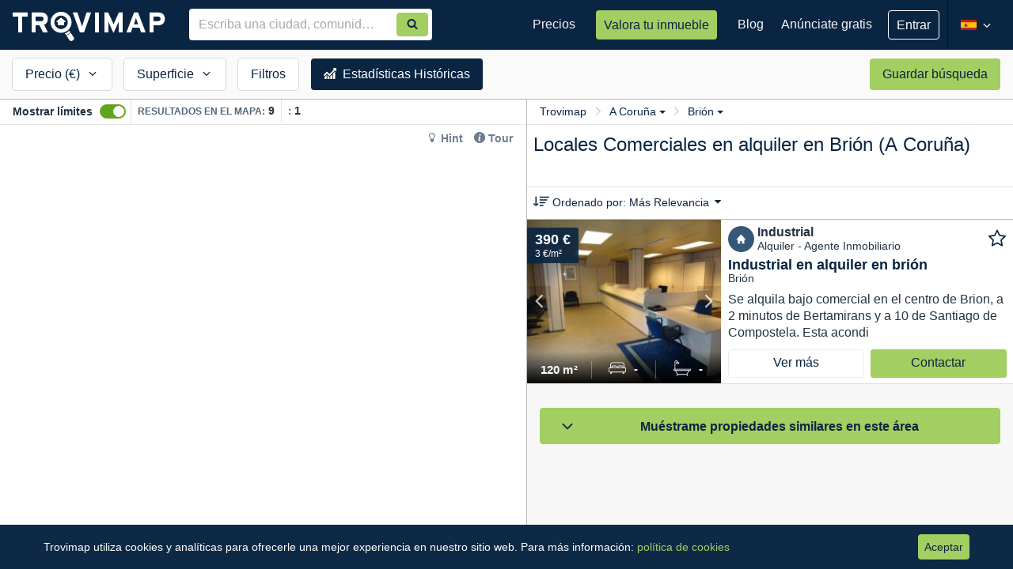

--- FILE ---
content_type: text/html; charset=utf-8
request_url: https://www.trovimap.com/alquiler/locales-comerciales/a-coruna/brion
body_size: 23275
content:
<!DOCTYPE html><html lang="en"><head>
  <meta charset="UTF-8">
  <title>Alquiler Locales Comerciales en Brión, A Coruña | Trovimap</title>
  <base href="/">
  <meta http-equiv="x-dns-prefetch-control" content="on">
  <!--  <link rel="dns-prefetch" href="https://fonts.googleapis.com">
  <link rel="dns-prefetch" href="https://csi.gstatic.com">-->
  <link rel="dns-prefetch" href="https://ssl.google-analytics.com">

  <link href="https://image-svc.trovimap.com" rel="preconnect" crossorigin="">
  <link href="https://fonts.googleapis.com" rel="preconnect" crossorigin="">
  <link rel="preload" href="https://fonts.googleapis.com/css2?family=Material+Symbols+Outlined:opsz,wght,FILL,GRAD@20..48,100..700,0..1,-50..200&amp;display=swap" as="style" onload="this.onload=null;this.rel='stylesheet'">
  <link rel="preload" href="https://fonts.googleapis.com/icon?family=Material+Icons&amp;display=swap" as="style" onload="this.onload=null;this.rel='stylesheet'">
  <link rel="preload" href="https://fonts.googleapis.com/icon?family=Material+Icons+Outlined&amp;display=swap" as="style" onload="this.onload=null;this.rel='stylesheet'">
  <!-- <link rel="stylesheet" 
    href="https://fonts.googleapis.com/css2?family=Material+Symbols+Outlined:opsz,wght,FILL,GRAD@20..48,100..700,0..1,-50..200&display=swap" />
  <link href="https://fonts.googleapis.com/icon?family=Material+Icons&display=swap" rel="stylesheet">
  <link href="https://fonts.googleapis.com/icon?family=Material+Icons+Outlined&display=swap" rel="stylesheet"> -->

  <!-- ENV BEGIN --><script>window['_trovimap_env'] = []; window['_trovimap_env'].sitename = 'prod'; window['_trovimap_env'].web_a5 = 'web-v4.17.21'; window['_trovimap_env'].api_v2 = 'api-v5.0.169'; window['_trovimap_env'].service = 'https://www.trovimap.com/api'; window['_trovimap_env'].serviceV2 = 'https://www.trovimap.com/api/v2'; window['_trovimap_env'].serviceSSR = 'http://site-www-es-website-k8s-apiv2:9001'; window['_trovimap_env'].google_maps_key = 'AIzaSyCL_EWKB15KqTN0kJnISUToC7VPElOBjNw'; window['_trovimap_env'].version = 'web-v4.17.21'; window['_trovimap_env'].country = 'ES'; window['_trovimap_env'].facebook_provider = '1474991556120112'; window['_trovimap_env'].google_plus_provider = '375312670301-gcd6ks24rd5ped642a3gd5aiikorhb0u.apps.googleusercontent.com'; window['_trovimap_env'].node_amp_hostname = ''; window['_trovimap_env'].node_amp_protocol = ''; window['_trovimap_env'].mapbox_es_accessToken = 'pk.eyJ1IjoidHJvdmltYXAiLCJhIjoiY2pudm41YWhxMDRkMzNwa2ptejQ1YnN2MyJ9.qlWFbaUzqhVKXYzJji7c2g'; window['_trovimap_env'].mapbox_es_style = 'mapbox://styles/trovimap/cjnwy3uct730a2steh6mzdpsd'; window['_trovimap_env'].mapbox_es_adminarea2 = 'mapbox://trovimap.es_adminarea2_geotext_fix'; window['_trovimap_env'].mapbox_es_locality = 'mapbox://trovimap.es_locality_geotext_fix'; window['_trovimap_env'].mapbox_es_neighborhood = 'mapbox://trovimap.es_neighborhood_geotext_fix'; window['_trovimap_env'].mapbox_es_cadastro_prefix = 'mapbox://trovimap.es_cadastro_'; window['_trovimap_env'].mapbox_es_schools = 'mapbox://trovimap.escuelasgrupos'; window['_trovimap_env'].mapbox_es_pharmacies = 'mapbox://trovimap.pharmacies'; window['_trovimap_env'].cache_s3_prefix = 'prod/web-v4.17.21'; window['_trovimap_env'].mapbox_es_heatmap = 'mapbox://trovimap.new_heatmap'; window['_trovimap_env'].nylasClientId = 'bmgv1j7xs64ibuqy1xnwr0l1v'; window['_trovimap_env'].stack_config = 'prod'; window['_trovimap_env'].stack_name = 'prod'; window['_trovimap_env'].tag_manager_key = 'GTM-T2J8T6Z'; window['_trovimap_env'].tag = 'node'; </script><!-- ENV END -->
  <!-- GTM BEGIN -->
  <!-- Analytics G-WZTLWG13RJ - Google tag (gtag.js) -->
  <!-- <script async src="https://www.googletagmanager.com/gtag/js?id=G-WZTLWG13RJ"></script> -->
  <script>window.dataLayer = window.dataLayer || []; function gtag() { dataLayer.push(arguments); }; gtag('js', new Date()); gtag('config', 'G-WZTLWG13RJ'); </script>
  <!-- Google Tag Manager GTM-T2J8T6Z -->
  <script>(function (w, d, s, l, i) {
      w[l] = w[l] || []; w[l].push({
        'gtm.start':
          new Date().getTime(), event: 'gtm.js'
      }); var f = d.getElementsByTagName(s)[0],
        j = d.createElement(s), dl = l != 'dataLayer' ? '&l=' + l : ''; j.async = true; j.src =
          'https://www.googletagmanager.com/gtm.js?id=' + i + dl; f.parentNode.insertBefore(j, f);
    })(window, document, 'script', 'dataLayer', 'GTM-T2J8T6Z');</script>
  <!-- End Google Tag Manager -->
  <!-- GTM END -->
  <meta name="viewport" content="width=device-width, viewport-fit=cover, initial-scale=1, maximum-scale=1, user-scalable=no">

  <!--
  // Included by GTM : Check nsgw new version
  -->


  <link rel="manifest" href="/manifest.json">
  <meta name="theme-color" content="#0a2542">
  <meta name="msapplication-TileImage" content="/assets/img/trovimap-icon-192x192.png">
  <meta name="msapplication-TileColor" content="#2F3BA2">
  <meta name="title" content="Alquiler Locales Comerciales en Brión, A Coruña">
  <meta name="description" content="1 Locales Comerciales en alquiler en Brión, A Coruña.✅ Encuentra y compara precios de compra de inmuebles de obra nueva, segundo mano, pisos de bancos y de particulares. Filtra por tipo de propiedad y características para encontrar tu vivienda ideal.">
  <meta name="robots" content="index, follow">
  <meta name="image" content="https://www.trovimap.com/assets/img/trovimap_logo.png">
  <meta name="apple-mobile-web-app-title" content="Trovimap">
  <meta property="og:title" content="Alquiler Locales Comerciales en Brión, A Coruña">
  <meta property="og:type" content="website">
  <meta property="og:description" content="1 Locales Comerciales en alquiler en Brión, A Coruña.✅ Encuentra y compara precios de compra de inmuebles de obra nueva, segundo mano, pisos de bancos y de particulares. Filtra por tipo de propiedad y características para encontrar tu vivienda ideal.">
  <meta property="og:url" content="https://www.trovimap.com">
  <meta property="og:image" content="https://www.trovimap.com/assets/img/trovimap_logo.png">
  <meta property="og:image:type" content="image/png">
  <meta property="og:image:width" content="219">
  <meta property="og:image:height" content="54">
  <link rel="icon" type="image/x-icon" href="/favicon.ico">
  <link rel="apple-touch-icon" href="assets/img/apple-touch-icon.png">
  <link rel="apple-touch-icon-precomposed" href="assets/img/apple-touch-icon-precomposed.png">

<link rel="stylesheet" href="styles.492fe2a8fd9d59c81d97.css"><style ng-transition="trovimap">.app-wrapper[_ngcontent-sc67] {
  display: flex;
  flex-direction: column;
  min-height: 100vh;
}

router-outlet[_ngcontent-sc67], router-outlet[name=crm][_ngcontent-sc67] {
  display: block;
  flex: 1 0 auto;
  min-height: 0;
}

.bottom-bar[_ngcontent-sc67] {
  margin-top: auto;
  width: 100%;
}</style><style ng-transition="trovimap">.width0[_ngcontent-sc65] {
  width: 0px !important;
}
.trovimap-btn--ghost[_ngcontent-sc65] {
  background: transparent !important;
  border: 1px solid #fff !important;
  font-size: 16px !important;
}
.publish-listing[_ngcontent-sc65] {
  padding: 16px 16px;
}
.publish-listing[_ngcontent-sc65]   p[_ngcontent-sc65] {
  font-size: 16px;
  line-height: 21px;
  color: rgba(255, 255, 255, 0.7);
}
.publish-listing[_ngcontent-sc65]   .tp-btn[_ngcontent-sc65] {
  height: auto;
  line-height: 26px;
  padding: 7px 16px;
  text-align: center;
  color: #0a2542;
}
.menu-reduce-btn[_ngcontent-sc65] {
  padding: 0;
  background: transparent;
  width: 32px;
  height: 60px;
}
.menu-reduce-btn[_ngcontent-sc65]   svg[_ngcontent-sc65] {
  width: 100%;
  height: 100%;
}
ul.user-logged__dropdown[_ngcontent-sc65] {
  margin: 0;
  right: -1px;
  border-radius: 0;
  background-color: #0a2542 !important;
  color: #fff;
  min-width: 260px;
  padding: 0;
  border: 0;
  box-shadow: 0px 1px 4px 0px rgba(0, 0, 0, 0.2);
}
@media (min-width: 1200px) {
  ul.user-logged__dropdown[_ngcontent-sc65] {
    left: -40px;
    margin-top: 16px;
  }
  ul.user-logged__dropdown[_ngcontent-sc65]:after, ul.user-logged__dropdown[_ngcontent-sc65]:before {
    bottom: 100%;
    left: 50%;
    border: solid transparent;
    content: " ";
    height: 0;
    width: 0;
    position: absolute;
    pointer-events: none;
  }
  ul.user-logged__dropdown[_ngcontent-sc65]:after {
    border-color: rgba(255, 255, 255, 0);
    border-bottom-color: #081d33;
    border-width: 10px;
    margin-left: -10px;
  }
  ul.user-logged__dropdown[_ngcontent-sc65]:before {
    border-color: rgba(232, 232, 232, 0);
    border-bottom-color: #081d33;
    border-width: 11px;
    margin-left: -11px;
  }
}
ul.user-logged__dropdown[_ngcontent-sc65]   li[_ngcontent-sc65] {
  position: relative;
  display: flex;
  display: -ms-flexbox;
  
  align-items: center;
  justify-content: space-between;
}
ul.user-logged__dropdown[_ngcontent-sc65]   li[_ngcontent-sc65]:hover   a[_ngcontent-sc65] {
  text-decoration: underline;
}
ul.user-logged__dropdown[_ngcontent-sc65]   li[_ngcontent-sc65]   .notification-badge--dot[_ngcontent-sc65] {
  position: relative;
  
  right: 16px;
  top: 0;
  
  
  min-width: 18px;
  height: 18px;
  font-size: 12px;
  line-height: 18px;
  text-align: center;
  padding: 0 5px;
}
ul.user-logged__dropdown[_ngcontent-sc65]   li[_ngcontent-sc65]   .user-logged-profile[_ngcontent-sc65] {
  display: flex;
  display: -ms-flexbox;
  
  align-items: center;
  justify-content: flex-start;
  width: 100%;
  background: #081d33;
  padding: 12px 16px;
  border-bottom: 1px solid rgba(255, 255, 255, 0.08);
  margin-bottom: 4px;
}
ul.user-logged__dropdown[_ngcontent-sc65]   li[_ngcontent-sc65]   .user-logged-profile[_ngcontent-sc65]   .user-logged-profile__icon[_ngcontent-sc65] {
  font-size: 48px;
  margin-right: 8px;
}
ul.user-logged__dropdown[_ngcontent-sc65]   li[_ngcontent-sc65]   .user-logged-profile[_ngcontent-sc65]   .user-logged-profile__name[_ngcontent-sc65] {
  font-weight: 600;
  color: #fff;
  line-height: 20px;
  margin: 0;
  font-size: 16px;
}
ul.user-logged__dropdown[_ngcontent-sc65]   li[_ngcontent-sc65]   .user-logged-profile[_ngcontent-sc65]   .user-logged-profile__email[_ngcontent-sc65] {
  white-space: nowrap;
  text-overflow: ellipsis;
  overflow: hidden;
  max-width: 180px;
  font-size: 12px;
  color: rgba(255, 255, 255, 0.5);
  line-height: 16px;
}
ul.user-logged__dropdown[_ngcontent-sc65]   li[_ngcontent-sc65]   .user-logged-profile[_ngcontent-sc65]   .user-logged-profile__link[_ngcontent-sc65] {
  display: block;
  font-size: 14px;
  line-height: 21px;
  padding: 0;
  color: #a3ce62;
  font-weight: normal;
}
ul.user-logged__dropdown[_ngcontent-sc65]   li[_ngcontent-sc65]   a[_ngcontent-sc65] {
  font-size: 14px;
  padding: 4px 16px;
  color: #fff;
  line-height: 32px;
}
ul.user-logged__dropdown[_ngcontent-sc65]   li[_ngcontent-sc65]   a[_ngcontent-sc65]   i[_ngcontent-sc65] {
  vertical-align: sub;
  margin-right: 3px;
  width: 20px;
  height: 15px;
}
ul.user-logged__dropdown[_ngcontent-sc65]   .user-logged--logout[_ngcontent-sc65] {
  margin-bottom: 4px;
}
.badge-changelog[_ngcontent-sc65] {
  background-color: rgba(255, 255, 255, 0.3);
  font-size: 12px;
}
.changelog-box[_ngcontent-sc65] {
  position: absolute;
  left: -160px;
  width: 400px !important;
  margin-top: 20px !important;
  border-radius: 3px !important;
  padding: 0;
  background-color: #fff;
  box-shadow: 0px 1px 4px 0px rgba(0, 0, 0, 0.2);
  border: 1px solid #d6d6d6;
}
.changelog-box[_ngcontent-sc65]:after, .changelog-box[_ngcontent-sc65]:before {
  bottom: 100%;
  left: 50%;
  border: solid transparent;
  content: " ";
  height: 0;
  width: 0;
  position: absolute;
  pointer-events: none;
}
.changelog-box[_ngcontent-sc65]:after {
  border-color: rgba(255, 255, 255, 0);
  border-bottom-color: #fff;
  border-width: 10px;
  margin-right: -10px;
}
.changelog-box[_ngcontent-sc65]:before {
  border-color: rgba(232, 232, 232, 0);
  border-bottom-color: #d6d6d6;
  border-width: 11px;
  margin-right: -11px;
}
.changelog-box[_ngcontent-sc65]   .flag--new[_ngcontent-sc65] {
  height: 16px;
  background: #65CF40;
  padding: 0 6px;
  border-radius: 3px;
  display: inline-block;
  line-height: 14px;
}
.changelog-box[_ngcontent-sc65]   .flag--new[_ngcontent-sc65]   span[_ngcontent-sc65] {
  font-size: 11px;
  font-weight: 600;
  text-transform: uppercase;
  color: #fff;
  letter-spacing: 0.4px;
}
.changelog-box[_ngcontent-sc65]   .changelog-box__title[_ngcontent-sc65] {
  margin: 0;
  font-size: 19px;
  font-weight: 600;
  padding: 16px;
  border-bottom: 1px solid #e9e9e9;
}
.changelog-box[_ngcontent-sc65]   .changelog-box__container[_ngcontent-sc65] {
  overflow: auto;
  max-height: 394px;
}
.changelog-box[_ngcontent-sc65]   .changelog-box__list[_ngcontent-sc65] {
  padding: 0;
  margin: 0;
  list-style: none;
}
.changelog-box[_ngcontent-sc65]   .changelog-box__list[_ngcontent-sc65]   .has-flag--new[_ngcontent-sc65] {
  border-left: 4px solid #65CF40;
}
.changelog-box[_ngcontent-sc65]   .changelog-item__header[_ngcontent-sc65] {
  display: flex;
  display: -ms-flexbox;
  
  align-items: center;
  justify-content: space-between;
}
.changelog-box[_ngcontent-sc65]   .changelog-item__header[_ngcontent-sc65]   time[_ngcontent-sc65] {
  font-size: 12px;
}
.changelog-box[_ngcontent-sc65]   .changelog-item__title[_ngcontent-sc65] {
  font-size: 14px;
  font-weight: 600;
  margin: 0;
  display: inline-block;
}
.changelog-box[_ngcontent-sc65]   .changelog-item[_ngcontent-sc65] {
  padding: 12px 16px;
  border-top: 1px solid #e9e9e9;
}
.changelog-box[_ngcontent-sc65]   .changelog-item__content[_ngcontent-sc65] {
  font-size: 14px;
  line-height: 18px;
}
.auto-complete[_ngcontent-sc65] {
  width: 100%;
  margin: 0px;
}
.auto-complete[_ngcontent-sc65]   input[_ngcontent-sc65] {
  border-radius: 4px 0px 0px 4px;
}
.search-auto-complete__container.padding-find-broker[_ngcontent-sc65]   .auto-complete[_ngcontent-sc65]   input[_ngcontent-sc65] {
  padding-right: 72px !important;
}</style><style ng-transition="trovimap">.sub-footer[_ngcontent-sc66] {
  background-color: #0a2542;
  padding: 20px 0;
  color: #fff;
}
.sub-footer__content[_ngcontent-sc66] {
  text-align: center;
  
}
.sub-footer__content[_ngcontent-sc66]   ul.sub-footer__menu[_ngcontent-sc66] {
  padding: 0;
  margin: 0;
}
.sub-footer__content[_ngcontent-sc66]   ul.sub-footer__menu[_ngcontent-sc66]   li[_ngcontent-sc66] {
  display: inline-block;
  margin-right: 10px;
}
@media (min-width: 992px) {
  .sub-footer__content[_ngcontent-sc66]   ul.sub-footer__menu[_ngcontent-sc66]   li[_ngcontent-sc66] {
    margin-right: 20px;
  }
}
.sub-footer__content[_ngcontent-sc66]   ul.sub-footer__menu[_ngcontent-sc66]   li[_ngcontent-sc66]:last-child {
  margin: 0;
}
.sub-footer__content[_ngcontent-sc66]   ul.sub-footer__menu[_ngcontent-sc66]   li[_ngcontent-sc66]   a[_ngcontent-sc66] {
  font-family: "Source Sans Pro", sans-serif;
  color: #f7f7f7;
  line-height: 34px;
  font-size: 15px;
  text-decoration: underline;
}
.sub-footer__content[_ngcontent-sc66]   ul.sub-footer__menu[_ngcontent-sc66]   li[_ngcontent-sc66]   a[_ngcontent-sc66]:hover {
  color: #fff;
}
.sub-footer__social[_ngcontent-sc66] {
  float: none;
}
@media (min-width: 768px) {
  .sub-footer__social[_ngcontent-sc66] {
    margin-top: 12px;
  }
}
@media (min-width: 992px) {
  .sub-footer__social[_ngcontent-sc66] {
    text-align: center;
  }
}
.sub-footer__social[_ngcontent-sc66]   a[_ngcontent-sc66] {
  color: #fff;
  margin-left: 10px;
  display: inline-block;
}
.sub-footer__social[_ngcontent-sc66]   a[_ngcontent-sc66]   svg[_ngcontent-sc66] {
  height: 24px;
  width: 24px;
}
.sub-footer__social[_ngcontent-sc66]   a[_ngcontent-sc66]:hover {
  text-decoration: none;
}
.bottom-bar[_ngcontent-sc66] {
  bottom: 0;
  left: 0;
  width: 100%;
  z-index: alto;
}
footer[_ngcontent-sc66] {
  color: #FFF;
  background-color: #081d33;
  padding: 20px 0;
  text-align: center;
}
footer[_ngcontent-sc66]   p[_ngcontent-sc66] {
  margin: 0px;
}</style><style ng-transition="trovimap">.div-list-component[_ngcontent-sc183] {
  padding: 0;
  background-color: #FFF;
  height: 100%;
  
  
}
.div-list-component.view-3[_ngcontent-sc183] {
  position: absolute;
  z-index: 2;
  width: 100%;
}
@media (min-width: 768px) {
  .div-list-component.view-3[_ngcontent-sc183] {
    position: absolute;
    right: 0;
    height: 100%;
    width: 384px;
    float: right;
  }
}
@media (min-width: 992px) {
  .div-list-component.view-3[_ngcontent-sc183] {
    display: block;
    width: 521px;
  }
}
@media (min-width: 1200px) {
  .div-list-component.view-3[_ngcontent-sc183] {
    width: 615px;
  }
}
.map-component__container[_ngcontent-sc183] {
  
  
}
@media (min-width: 320px) and (max-width: 767px) {
  .map-component__container[_ngcontent-sc183] {
    position: absolute;
    width: 100%;
    height: 100%;
    top: 0px;
  }
}
@media (min-width: 768px) {
  .map-component__container.view-3[_ngcontent-sc183] {
    height: 100%;
    width: calc(100% - 384px);
    display: inline-block;
    float: left;
    position: absolute !important;
    top: 0px;
  }
}
@media (min-width: 992px) {
  .map-component__container.view-3[_ngcontent-sc183] {
    height: 100%;
    width: calc(100% - 521px);
  }
}
@media (min-width: 1200px) {
  .map-component__container.view-3[_ngcontent-sc183] {
    width: calc(100% - 615px);
  }
}
.map-component__container[_ngcontent-sc183]   .map-component[_ngcontent-sc183] {
  width: 100%;
  height: 100%;
}
@media (min-width: 768px) {
  .map-component__container[_ngcontent-sc183]   .map-component[_ngcontent-sc183] {
    height: calc(100% - 63px);
  }
}
@media (min-width: 992px) {
  .map-component__container[_ngcontent-sc183]   .map-component[_ngcontent-sc183] {
    height: calc(100% - 32px);
  }
}
.search-results[_ngcontent-sc183] {
  -webkit-overflow-scrolling: touch;
  position: relative;
  height: 100%;
}
.search-results[_ngcontent-sc183]   .quick-search[_ngcontent-sc183] {
  display: none;
  visibility: hidden;
  width: 100%;
  height: 60px;
  position: absolute;
}
@media (min-width: 768px) {
  .search-results[_ngcontent-sc183]   .quick-search[_ngcontent-sc183] {
    display: block;
    visibility: visible;
  }
}
.search-results[_ngcontent-sc183]   .map-and-list[_ngcontent-sc183] {
  height: calc(100% - 40px);
  position: relative;
  top: 0px;
  
}
@media (min-width: 768px) {
  .search-results[_ngcontent-sc183]   .map-and-list[_ngcontent-sc183] {
    top: 64px;
    height: calc(100% - 64px);
  }
}
.search-results[_ngcontent-sc183]   .map-and-list[_ngcontent-sc183]   .map-topbar__help[_ngcontent-sc183] {
  position: absolute;
  right: 8px;
  top: 35px;
  z-index: 1;
  background: #fff;
  border-radius: 4px;
  padding: 0 4px;
}
.search-results[_ngcontent-sc183]   .map-and-list[_ngcontent-sc183]   .map-topbar__help[_ngcontent-sc183]   .hint-section[_ngcontent-sc183] {
  margin: 0;
}
.search-results[_ngcontent-sc183]   .map-and-list[_ngcontent-sc183]   .map-topbar__help[_ngcontent-sc183]   .hint-section[_ngcontent-sc183]   li[_ngcontent-sc183]   a[_ngcontent-sc183] {
  color: #6C7C8E;
}
.search-results[_ngcontent-sc183]   .map-and-list[_ngcontent-sc183]   .map-topbar__help[_ngcontent-sc183]   .hint-section[_ngcontent-sc183]   li[_ngcontent-sc183]   a[_ngcontent-sc183]:hover {
  color: #0a2542;
}
.search-results[_ngcontent-sc183]   .map-and-list[_ngcontent-sc183]   .map-topbar__help[_ngcontent-sc183]   .hint-section[_ngcontent-sc183]   .trovimap-tour[_ngcontent-sc183] {
  color: #0a2542;
  text-decoration: none;
  font-size: 14px;
  font-weight: 600;
  cursor: pointer;
}
.search-results[_ngcontent-sc183]   .map-and-list[_ngcontent-sc183]   .map-topbar__help[_ngcontent-sc183]   .hint-section[_ngcontent-sc183]   .trovimap-hint[_ngcontent-sc183] {
  color: #0a2542;
  text-decoration: none;
  overflow: hidden;
  font-size: 14px;
  font-weight: 600;
}
.search-results[_ngcontent-sc183]   .map-and-list[_ngcontent-sc183]   .map-topbar__help[_ngcontent-sc183]   .hint-section[_ngcontent-sc183]   .hint-popover[_ngcontent-sc183] {
  z-index: 1;
  position: absolute;
  left: inherit;
  right: 0;
  top: 0;
  width: 400px;
  border-radius: 2px;
  background: #fff;
  padding: 20px;
  box-shadow: 0 3px 6px rgba(0, 0, 0, 0.16), 0 3px 6px rgba(0, 0, 0, 0.23);
}
.search-results[_ngcontent-sc183]   .map-and-list[_ngcontent-sc183]   .map-topbar__help[_ngcontent-sc183]   .hint-section[_ngcontent-sc183]   .hint-popover[_ngcontent-sc183]   .popover__title[_ngcontent-sc183] {
  display: flex;
  align-items: baseline;
  justify-content: space-between;
}
.search-results[_ngcontent-sc183]   .map-and-list[_ngcontent-sc183]   .map-topbar__help[_ngcontent-sc183]   .hint-section[_ngcontent-sc183]   .hint-popover[_ngcontent-sc183]   .popover__title[_ngcontent-sc183]   h2[_ngcontent-sc183] {
  color: #0a2542;
  font-size: 18px;
  font-weight: 600;
}
.search-results[_ngcontent-sc183]   .map-and-list[_ngcontent-sc183]   .map-topbar__help[_ngcontent-sc183]   .hint-section[_ngcontent-sc183]   .hint-popover[_ngcontent-sc183]   .popover__content[_ngcontent-sc183] {
  font-size: 14px;
  white-space: normal;
}
.search-results[_ngcontent-sc183]   .map-and-list[_ngcontent-sc183]   .map-topbar__help[_ngcontent-sc183]   .hint-section[_ngcontent-sc183]   .hint-popover[_ngcontent-sc183]   .popover__content[_ngcontent-sc183]   ol[_ngcontent-sc183] {
  padding-left: 20px;
}
.search-results[_ngcontent-sc183]   .map-and-list[_ngcontent-sc183]   .map-topbar__help[_ngcontent-sc183]   .hint-section[_ngcontent-sc183]   .hint-popover[_ngcontent-sc183]   .popover__content[_ngcontent-sc183]   ol[_ngcontent-sc183]   li[_ngcontent-sc183] {
  line-height: 21px;
}
.search-results[_ngcontent-sc183]   .map-and-list[_ngcontent-sc183]   .map-topbar__help[_ngcontent-sc183]   .hint-section[_ngcontent-sc183]   .hint-popover[_ngcontent-sc183]   .popover__content[_ngcontent-sc183]   ol[_ngcontent-sc183]   li[_ngcontent-sc183]   .anchor-text[_ngcontent-sc183] {
  color: #a3ce62;
}
.search-results[_ngcontent-sc183]   .map-and-list[_ngcontent-sc183]   .map-topbar__help[_ngcontent-sc183]   .hint-section[_ngcontent-sc183]   .hint-popover[_ngcontent-sc183]   .popover__content[_ngcontent-sc183]   ol[_ngcontent-sc183]   li[_ngcontent-sc183]   img[_ngcontent-sc183] {
  vertical-align: bottom;
  width: 26px;
}
.search-results[_ngcontent-sc183]   .map-and-list[_ngcontent-sc183]   .map-topbar__help[_ngcontent-sc183]   .hint-section[_ngcontent-sc183]   .hint-popover[_ngcontent-sc183]   .btn-accent[_ngcontent-sc183] {
  padding: 4px 18px;
}
.search-results[_ngcontent-sc183]   .map-and-list[_ngcontent-sc183]   .map-topbar__help[_ngcontent-sc183]   .hint-section[_ngcontent-sc183]   .hint-popover-pointer-left[_ngcontent-sc183] {
  display: none;
  position: absolute;
  z-index: 1;
  top: 0px;
  left: 22%;
  transform: rotate(-90deg);
}
.search-results[_ngcontent-sc183]   .map-and-list[_ngcontent-sc183]   .map-topbar__help[_ngcontent-sc183]   .hint-section[_ngcontent-sc183]   .hint-popover-pointer-left[_ngcontent-sc183]:before, .search-results[_ngcontent-sc183]   .map-and-list[_ngcontent-sc183]   .map-topbar__help[_ngcontent-sc183]   .hint-section[_ngcontent-sc183]   .hint-popover-pointer-left[_ngcontent-sc183]:after {
  content: "";
  left: 50%;
  margin-left: -6px;
  border-left: 10px solid transparent;
  border-right: 10px solid transparent;
}
.search-results[_ngcontent-sc183]   .map-and-list[_ngcontent-sc183]   .map-topbar__help[_ngcontent-sc183]   .hint-section[_ngcontent-sc183]   .hint-popover-pointer-left[_ngcontent-sc183]:after {
  content: "";
  top: -10px;
  border-bottom: 10px solid #ffffff;
}
.search-results[_ngcontent-sc183]   .map-and-list[_ngcontent-sc183]   .map-topbar__tooltip[_ngcontent-sc183] {
  right: 140px;
  top: 28px;
  font-size: 14px;
}
@media (min-width: 992px) {
  .search-results[_ngcontent-sc183]   .map-and-list[_ngcontent-sc183]   .map-topbar__tooltip[_ngcontent-sc183] {
    opacity: 1;
  }
}
.search-results[_ngcontent-sc183]   .map-and-list[_ngcontent-sc183]   .map-topbar__tooltip[_ngcontent-sc183]   .tooltip-arrow[_ngcontent-sc183] {
  top: 20%;
  right: -3px;
  border-width: 8px 0px 8px 8px;
}
.search-results[_ngcontent-sc183]   .map-and-list[_ngcontent-sc183]   .map-topbar__tooltip[_ngcontent-sc183]   .tooltip-inner[_ngcontent-sc183] {
  text-align: left;
  padding: 12px;
  padding-bottom: 8px;
  border-radius: 4px;
}
.search-results[_ngcontent-sc183]   .map-and-list[_ngcontent-sc183]   .map-topbar__tooltip[_ngcontent-sc183]   .tooltip-inner[_ngcontent-sc183]   .close[_ngcontent-sc183] {
  font-size: 14px;
  color: #fff;
}
.search-results[_ngcontent-sc183]   .map-and-list[_ngcontent-sc183]   .map-topbar__tooltip[_ngcontent-sc183]   .tooltip-inner__header[_ngcontent-sc183]   h5[_ngcontent-sc183] {
  color: #fff;
  font-weight: 600;
  font-size: 14px;
  margin-bottom: 4px;
}
.search-results[_ngcontent-sc183]   .map-and-list[_ngcontent-sc183]   .map-topbar__tooltip[_ngcontent-sc183]   .tooltip-inner__header[_ngcontent-sc183]   span[_ngcontent-sc183] {
  font-size: 12px;
}
.search-results[_ngcontent-sc183]   .map-and-list[_ngcontent-sc183]   .map-topbar__tooltip[_ngcontent-sc183]   .tooltip-inner__footer[_ngcontent-sc183] {
  margin-top: 8px;
}
.search-results[_ngcontent-sc183]   .map-and-list[_ngcontent-sc183]   .map-topbar__tooltip[_ngcontent-sc183]   .tooltip-inner__footer[_ngcontent-sc183]   .tooltip-inner-counter[_ngcontent-sc183] {
  color: rgba(255, 255, 255, 0.5);
  font-size: 12px;
}
.search-results[_ngcontent-sc183]   .map-and-list[_ngcontent-sc183]   .map-topbar__tooltip[_ngcontent-sc183]   .tooltip-inner__footer[_ngcontent-sc183]   a[_ngcontent-sc183] {
  font-size: 14px;
  color: #fff;
  font-weight: 600;
}
@media (min-width: 320px) and (max-width: 767px) {
  .div_showbounds[_ngcontent-sc183] {
    position: fixed;
  }
}
@media (min-width: 768px) {
  .div_showbounds[_ngcontent-sc183] {
    position: relative;
  }
}
.filters-mobile[_ngcontent-sc183] {
  height: 40px;
  position: fixed;
  z-index: 1000;
  display: flex;
  justify-content: space-around;
  bottom: 0;
  left: 0;
  width: 100%;
  background-color: #0a2542;
  font-size: 14px;
}
@media (min-width: 768px) {
  .filters-mobile[_ngcontent-sc183] {
    display: none;
  }
}
.filters-mobile[_ngcontent-sc183]   a[_ngcontent-sc183] {
  color: #fff;
  padding: 6px;
  text-align: center;
  white-space: nowrap;
}
.filters-mobile[_ngcontent-sc183]   a.has-filters[_ngcontent-sc183] {
  font-weight: 600;
}
.filters-mobile[_ngcontent-sc183]   a[_ngcontent-sc183]   svg[_ngcontent-sc183] {
  fill: #fff;
  width: 20px;
  height: 20px;
  vertical-align: middle;
}
.map-topbar[_ngcontent-sc183] {
  border-bottom: 1px solid #e5e5e5;
  position: relative;
  height: 64px;
}
@media (min-width: 992px) {
  .map-topbar[_ngcontent-sc183] {
    display: flex;
    display: -ms-flexbox;
    
    align-items: center;
    justify-content: space-between;
    height: 32px;
    padding: 0 8px;
  }
}
@media (min-width: 992px) {
  .map-topbar[_ngcontent-sc183] {
    padding: 0 16px;
  }
}
@media (min-width: 992px) {
  .map-topbar__bound[_ngcontent-sc183] {
    display: flex;
    display: -ms-flexbox;
    
    align-items: center;
    justify-content: flex-start;
    width: 100%;
  }
}
.map-topbar[_ngcontent-sc183]   .overflow-div[_ngcontent-sc183] {
  display: block;
  visibility: visible;
  height: 30px;
  width: 24px;
  position: absolute;
  z-index: 1;
  top: 32px;
  right: 0;
  background: linear-gradient(to right, rgba(255, 255, 255, 0), white);
}
@media (min-width: 992px) {
  .map-topbar[_ngcontent-sc183]   .overflow-div[_ngcontent-sc183] {
    top: 0;
    right: 6px;
  }
}
@media (min-width: 1200px) {
  .map-topbar[_ngcontent-sc183]   .overflow-div[_ngcontent-sc183] {
    display: none;
    visibility: hidden;
  }
}
.map-topbar[_ngcontent-sc183]   .toggle-container[_ngcontent-sc183] {
  text-align: center;
  border-bottom: 1px solid #e5e5e5;
  height: 32px;
}
@media (min-width: 992px) {
  .map-topbar[_ngcontent-sc183]   .toggle-container[_ngcontent-sc183] {
    text-align: left;
    border-right: 1px solid #e5e5e5;
    border-bottom: 0;
    white-space: nowrap;
  }
}
.map-topbar[_ngcontent-sc183]   .bound-results[_ngcontent-sc183] {
  display: flex;
  display: -ms-flexbox;
  
  align-items: center;
  justify-content: space-between;
  overflow-x: auto;
}
.map-topbar[_ngcontent-sc183]   .bound-results[_ngcontent-sc183]::-webkit-scrollbar {
  display: none;
}
.map-topbar[_ngcontent-sc183]   .bound-results[_ngcontent-sc183]   .results[_ngcontent-sc183] {
  padding: 0 8px;
  margin-bottom: 2px;
  white-space: nowrap;
  width: 100%;
  text-align: center;
}
@media (min-width: 992px) {
  .map-topbar[_ngcontent-sc183]   .bound-results[_ngcontent-sc183]   .results[_ngcontent-sc183] {
    width: auto;
  }
}
.map-topbar[_ngcontent-sc183]   .bound-results[_ngcontent-sc183]   .results[_ngcontent-sc183]:not(:last-child) {
  border-right: 1px solid #e5e5e5;
}
.map-topbar[_ngcontent-sc183]   .bound-results[_ngcontent-sc183]   .result__title[_ngcontent-sc183] {
  font-size: 12px;
  text-transform: uppercase;
  font-weight: 600;
  color: #54667B;
}
.map-topbar[_ngcontent-sc183]   .bound-results[_ngcontent-sc183]   .result__num[_ngcontent-sc183] {
  font-size: 14px;
  font-weight: 600;
}
.map-topbar[_ngcontent-sc183]   .trovimap-toggle[_ngcontent-sc183]   label[_ngcontent-sc183] {
  font-weight: 600;
  line-height: 24px;
}
.pd_container[_ngcontent-sc183]   .topbar[_ngcontent-sc183] {
  background-color: #fff;
  border-bottom: 1px solid #e9e9e9;
}
.pd_container[_ngcontent-sc183]   .topbar[_ngcontent-sc183]   button[_ngcontent-sc183] {
  border: 0px;
  background-color: transparent;
  font-size: 16px;
  color: #0a2542;
  font-weight: 600;
}
.pd_container[_ngcontent-sc183]   .topbar[_ngcontent-sc183]   button[_ngcontent-sc183]:hover {
  text-decoration: underline;
}
.pd_container[_ngcontent-sc183]   .topbar[_ngcontent-sc183]   button[_ngcontent-sc183]   svg[_ngcontent-sc183] {
  font-size: 20px;
}</style><style ng-transition="trovimap">.trovimap-block-screen[_ngcontent-sc70] {
  position: absolute;
  background-color: #000;
  opacity: 0.5;
  transition: opacity 0.15s linear;
  width: 100%;
  height: 100%;
  z-index: 1040 !important;
  left: 0px;
  top: 0px;
}
.trovimap-block-screen.trovimap-block-screen-transparent[_ngcontent-sc70] {
  background-color: transparent;
}
.trovimap-loader-img[_ngcontent-sc70] {
  top: 50%;
  left: 47%;
  z-index: 2048;
  position: absolute;
  text-indent: -9999em;
  -webkit-animation: load8 1.1s infinite linear;
  animation: load8 1.1s infinite linear;
}
.trovimap-loader-img.fixed[_ngcontent-sc70] {
  position: fixed;
}
.trovimap-loader-img.trovimap-loader-img-small[_ngcontent-sc70] {
  font-size: 5px;
  border-top: 0.6em solid rgba(10, 37, 66, 0.82);
  border-right: 0.6em solid rgba(10, 37, 66, 0.82);
  border-bottom: 0.6em solid rgba(10, 37, 66, 0.82);
  border-left: 0.9em solid rgba(255, 255, 255, 0.9);
}
.trovimap-loader-img.trovimap-loader-img-big[_ngcontent-sc70] {
  font-size: 10px;
  border-top: 1.1em solid rgba(10, 37, 66, 0.82);
  border-right: 1.1em solid rgba(10, 37, 66, 0.82);
  border-bottom: 1.1em solid rgba(10, 37, 66, 0.82);
  border-left: 1.2em solid rgba(255, 255, 255, 0.9);
}
.trovimap-loader-img.trovimap-loader-img-small[_ngcontent-sc70], .trovimap-loader-img.trovimap-loader-img-small[_ngcontent-sc70]:after {
  border-radius: 50%;
  width: 4em;
  height: 4em;
  margin-top: -4em;
  margin-left: -2em;
}
.trovimap-loader-img.trovimap-loader-img-big[_ngcontent-sc70], .trovimap-loader-img.trovimap-loader-img-big[_ngcontent-sc70]:after {
  border-radius: 50%;
  width: 7em;
  height: 7em;
  margin-top: -7em;
  margin-left: -2.5em;
}</style><style ng-transition="trovimap">.trovimap-cookies-alert[_ngcontent-sc80] {
  background-color: rgba(10, 37, 66, 0.98);
  color: #fff;
  font-size: 14px;
  line-height: 21px;
  border: 0;
  position: fixed;
  z-index: 99999992;
  bottom: 0;
  margin-bottom: 0;
  left: 0;
  padding: 12px 16px;
  width: 100%;
}
.trovimap-cookies-alert[_ngcontent-sc80]   .cookie-container[_ngcontent-sc80] {
  max-width: 1170px;
  display: flex;
  display: -ms-flexbox;
  
  align-items: center;
  justify-content: space-between;
  margin: 0 auto;
  font-size: 14px;
}
.trovimap-cookies-alert[_ngcontent-sc80]   .cookie-container[_ngcontent-sc80]   .cookies-alert-container[_ngcontent-sc80] {
  margin-right: 12px;
}
@media (min-width: 992px) {
  .trovimap-cookies-alert[_ngcontent-sc80]   .cookie-container[_ngcontent-sc80]   .cookies-alert-container[_ngcontent-sc80] {
    margin-bottom: 0;
  }
}
.trovimap-cookies-alert[_ngcontent-sc80]   .cookie-container[_ngcontent-sc80]   .cookies-alert-button-container[_ngcontent-sc80]   .trovimap-btn--ghost[_ngcontent-sc80] {
  border-color: transparent;
  font-size: 16px;
  padding: 0;
  margin-right: 10px;
}
.trovimap-cookies-alert[_ngcontent-sc80]   .cookie-container[_ngcontent-sc80]   .cookies-alert-button-container[_ngcontent-sc80]   .trovimap-btn--ghost[_ngcontent-sc80]:hover {
  background-color: transparent;
  text-decoration: underline;
}</style><style ng-transition="trovimap">/* Font Style Base */
/*Website Font Colors*/
/*Buttons Color*/
/* Layout Colors */
/* Button color */
/* Dashboard */
/* CMA ON DEMAND */
/* PIPELINE */
/* Priority */
/* Alerts */
/*social colors*/
/*modal colors:*/
/*Carousel*/
/*trovi-contactos*/
/*Form colors*/
/* Forms and inputs */
/* Priority */
/* BANNERS */
/* DROP AREAS */
/* Mixins */
/* Basic Responsive Breakpoints */
/* Extra Responsive Breakpoints */
/* CMA Breakpoints */
.breadcrumb-nav {
  height: 32px;
  line-height: 31px;
  white-space: nowrap;
  position: relative;
  width: 100%;
  background-color: #fff;
  border-bottom: 1px solid #e5e5e5;
}
/*
.sr-banner {
  background: linear-gradient(#113E6E 0%, #277AD4 100%);
  padding: 24px;
  color: #fff;
  position: relative;
  overflow: hidden;
  box-shadow: 0px 0px 0px 1px #dfdfdf;
  height: 400px;
  @include tablet {
    height: 206px;
  }

  &.sr-banner--habitissimo {
    padding: 0px;
    text-align: center;
    display: flex;
    flex-direction: column;
    @include mobile {
      background: linear-gradient(#242430 0%, #23314E 100%);
      a {
        background-image: url("/../../../assets/img/habitissimo/new smartphone.png");
        background-repeat: no-repeat;
        background-size: contain;
        background-position: center;
        height: 100%;
      }
    }
  }

  .report-cta__container {
    position: relative;
    z-index: 1;
  }

  h5 {
    font-size: 28px;
    font-weight: 600;
    line-height: 34px;
    color: #fff;
    margin-bottom: 16px;

    @include tablet {
      font-size: 19px;
      line-height: 24px;
    }
    @include desktop {
      font-size: 23px;
      line-height: 28px;
    }
  }

  p {
    margin-bottom: 32px;
    line-height: 24px;
    font-size: 18px;

    @include tablet {
      font-size: 16px;
      margin-bottom: 16px;
    }

    @include desktop {
      margin-bottom: 30px;
      font-size: 18px;
      max-width: 310px;
    }
  }

  button {
    @include mobile {
      width: 100%;
    }
  }

  .report-cta__image {
    position: absolute;
    bottom: -20px;
    width: 540px;
    left: -23px;
    @include tablet {
      bottom: 0px;
      width: 400px;
      left: auto;
      right: -60px;
      z-index: 0;
      opacity: 0.4;
    }
    @include desktop {
      opacity: 1;
      z-index: 2;
    }
  }

  &--mortgage{
    @include mobile {
      @include display-flex();
      flex-direction: column-reverse;
    }
    h4 {
      font-size: 33px;
      color: #fff;
      @include tablet {
        font-size: 28px;
      }
    }

    .report-cta__image{
      width: 96%;
      height: 96%;
      position: static;
      @include tablet {
        position: absolute;
        width: 300px;
        height: 300px;
        top: 2px;
        left: auto;
      }
    }
  }
}*/
/*.view-4 {

  .sr-banner {
    height: 288px;

    h4 {
      font-size: 33px;
    }

    button {
      margin-top: 40px;
    }

    &.sr-banner--mortgage {

      .report-cta__image {
        top: 60px;
      }

    }
  }
}*/
/*.view-5 {

  .sr-banner {
    height: 444px;

    .report-cta__container {
      padding-top: 12px;
    }

    h4 {
      font-size: 28px;
    }

    h5 {
      font-size: 28px;
    }

    .report-cta__image {
      width: 100%;
      right: -78px;
    }

    p {
      max-width: none;
      margin-bottom: 0;
    }

    button {
      margin-top: 40px;
      height: 56px;
      line-height: 56px;
      padding: 0 16px;
      font-size: 19px;
    }

    &.sr-banner--mortgage {

      .report-cta__image {
        top: auto;
        right: -188px;
        bottom: -50px;
      }

    }
  }
}*/
@media (min-width: 768px) {
  .container-list-wrapper {
    position: absolute;
    top: 0;
    bottom: 0;
    left: 0;
    width: 100%;
    display: flex;
    flex-direction: column;
  }
}
.header-section__ordering {
  padding: 0 8px;
  height: 40px;
  display: flex;
  display: -ms-flexbox;
  /* TWEENER - IE 10 */
  align-items: stretch;
  justify-content: space-between;
}
.header-section__ordering .styled-ordering {
  padding: 6px 0;
  position: relative;
}
.header-section__ordering .styled-ordering select {
  width: 100%;
  background: 0 0;
  overflow: hidden;
  border: 0;
  border-radius: 0;
  -webkit-appearance: none;
  opacity: 0;
  position: absolute;
  padding: 0;
  z-index: 3;
  cursor: pointer;
}
.header-section__ordering .styled-ordering__container {
  font-size: 14px;
  color: #0a2542;
}
.header-section__ordering .styled-ordering__container .tp-icon--ordering {
  width: 20px;
  height: 20px;
}
.header-section__ordering .select {
  position: relative;
  margin-right: 0px;
  overflow: visible;
  vertical-align: top;
}
.header-section__ordering .select .dropdown-toggle {
  box-shadow: inset 0px 0px 0px;
}
.header-section__ordering .select .dropdown-menu {
  width: initial;
  max-height: 240px;
  margin: 0px;
}
.header-section__ordering .select .dropdown-menu li {
  max-width: inherit;
  margin: 0px;
  display: inherit;
}
.header-section__ordering .select .dropdown-menu li:hover {
  color: #a3ce62;
  background-color: #f7f7f7;
}
.header-section__ordering a {
  color: #0a2542;
  text-decoration: none;
}
.header-section__ordering a.disabled {
  pointer-events: none;
  cursor: not-allowed;
}
.header-section__ordering.active a {
  border-bottom: 2px solid #a3ce62;
  color: #a3ce62;
  font-weight: 600;
  padding-bottom: 2px;
}
.header-section__ordering .mobile-ordering {
  display: flex;
  display: -ms-flexbox;
  /* TWEENER - IE 10 */
  align-items: center;
  justify-content: flex-start;
  width: 100%;
}
.header-section__ordering .mobile-ordering .mobile-ordering__text {
  margin-right: 8px;
  margin-bottom: 0;
  line-height: 19px;
  font-size: 16px;
}
.header-section__ordering .mobile-ordering .mobile-ordering__select {
  position: relative;
  flex-grow: 1;
}
.header-section__ordering .mobile-ordering .mobile-ordering__select select {
  -webkit-appearance: none;
  font-weight: 600;
  background: transparent;
  border: 0px;
  cursor: pointer;
  width: 100%;
}
.header-section__ordering .mobile-ordering .mobile-ordering__select svg {
  position: absolute;
  right: 0px;
  width: 22px;
  height: 22px;
  top: 3px;
}
.sub-list-wrapper {
  width: 100%;
}
@media (min-width: 768px) {
  .sub-list-wrapper {
    border-left: 1px solid #b9b9b9;
    flex-grow: 1;
    display: flex;
    flex-direction: column;
    min-height: 0;
  }
}
.sub-list-wrapper .header-section {
  border-bottom: 1px solid #b9b9b9;
}
.sub-list-wrapper .header-section__title {
  padding: 12px 8px;
  border-bottom: 1px solid #e5e5e5;
}
.sub-list-wrapper .header-section__title h1 {
  margin: 0;
  height: 54px;
  overflow: hidden;
  max-height: 54px;
  display: -webkit-box;
  -webkit-box-orient: vertical;
  -webkit-line-clamp: 2;
  text-overflow: -o-ellipsis-lastline;
}
.sub-list-wrapper .virtual-grid {
  height: 100%;
  display: block;
  background-color: #f7f7f7;
  padding-bottom: 40px;
  flex-grow: 1;
  min-height: 0;
}
@media (min-width: 768px) {
  .sub-list-wrapper .virtual-grid {
    padding-left: 0px;
    padding-right: 0px;
    padding-top: 0px;
    padding-bottom: 0;
  }
}
@media (min-width: 768px) {
  .sub-list-wrapper .virtual-grid {
    overflow: auto;
    height: 1px;
  }
}
.sub-list-wrapper .trovimap-contact-form-button {
  display: flex;
  display: -ms-flexbox;
  /* TWEENER - IE 10 */
  align-items: center;
  justify-content: space-between;
  font-size: 16px;
  font-weight: 600;
  margin-bottom: 100px;
  margin-top: 24px;
  line-height: 21px;
}
.sub-list-wrapper .trovimap-contact-form-button svg {
  height: 24px;
  width: 24px;
  top: 0;
}
.sub-list-wrapper .trovimap-contact-form-button span {
  margin: 0 auto;
}
.listings {
  position: relative;
  min-height: 100%;
  background-color: #f7f7f7;
}
.listings .listing {
  /*&.view-4 {
    padding: 16px 16px 0;

    &:nth-child(odd) {
      padding-right: 8px;
    }
    &:nth-child(even) {
      padding-left: 8px;
    }
  }*/
  /*    &.view-5 {
        padding: 16px 16px 0;
      }*/
}
.listings .listing.view-3 {
  padding: 0 16px;
  padding-top: 16px;
}
@media (min-width: 768px) {
  .listings .listing.view-3 {
    padding: 0;
  }
}
.listings .listing .selected .listing__container {
  background: #f7f7f7;
}
@-webkit-keyframes ListingCardPlaceHolder {
  0% {
    opacity: 0.5;
  }
  100% {
    opacity: 1;
  }
}
@keyframes ListingCardPlaceHolder {
  0% {
    opacity: 0.5;
  }
  100% {
    opacity: 1;
  }
}
.listing__card--placeholder {
  background: #fff;
  border-radius: 2px;
  box-shadow: 0px 0px 0px 1px #ececec;
  overflow: hidden;
}
@media (min-width: 768px) {
  .listing__card--placeholder {
    display: flex;
    display: -ms-flexbox;
    /* TWEENER - IE 10 */
    align-items: center;
    justify-content: space-between;
  }
}
.listing__card--placeholder .card__foto {
  height: 250px;
  border-bottom: 1px solid #f7f7f7;
  text-align: center;
  background: url("/../../assets/img/listing-card-placeholder.png") center center no-repeat;
  background-size: contain;
  -webkit-animation: ListingCardPlaceHolder 0.65s infinite alternate;
  animation: ListingCardPlaceHolder 0.65s infinite alternate;
}
@media (min-width: 768px) {
  .listing__card--placeholder .card__foto {
    flex: 1 100%;
    height: 182px;
  }
}
@media (min-width: 768px) and (orientation: landscape) {
  .listing__card--placeholder .card__foto {
    height: 207px;
  }
}
@media (min-width: 992px) {
  .listing__card--placeholder .card__foto {
    height: 207px;
  }
}
.listing__card--placeholder .card__foto img {
  max-width: 100%;
  height: 100%;
}
.listing__card--placeholder .card__text {
  padding: 8px;
  height: 142px;
}
@media (min-width: 768px) {
  .listing__card--placeholder .card__text {
    flex: 1 100%;
    height: 182px;
  }
}
@media (min-width: 768px) and (orientation: landscape) {
  .listing__card--placeholder .card__text {
    height: 207px;
  }
}
.listing__card--placeholder .card__text .animated-content {
  position: relative;
  height: 100%;
  -webkit-animation-duration: 1.5s;
          animation-duration: 1.5s;
  -webkit-animation-fill-mode: forwards;
          animation-fill-mode: forwards;
  -webkit-animation-iteration-count: infinite;
          animation-iteration-count: infinite;
  -webkit-animation-timing-function: linear;
          animation-timing-function: linear;
  -webkit-animation-name: ListingCardPlaceHolder;
          animation-name: ListingCardPlaceHolder;
  background: #e7e9ec;
  -webkit-animation: ListingCardPlaceHolder 0.65s infinite alternate;
  animation: ListingCardPlaceHolder 0.65s infinite alternate;
}
.listing__card--placeholder .card__text .animated-content .content-mask {
  background: #fff;
  position: absolute;
}
.listing__card--placeholder .card__text .animated-content .content-mask.header-top, .listing__card--placeholder .card__text .animated-content .content-mask.header-bottom {
  top: 0;
  left: 30px;
  right: 0;
  height: 8px;
}
.listing__card--placeholder .card__text .animated-content .content-mask.header-bottom {
  top: 18px;
  height: 10px;
}
.listing__card--placeholder .card__text .animated-content .content-mask.header-left, .listing__card--placeholder .card__text .animated-content .content-mask.header-right {
  top: 8px;
  left: 30px;
  height: 10px;
  width: 10px;
}
.listing__card--placeholder .card__text .animated-content .content-mask.header-right {
  width: auto;
  left: 200px;
  right: 0;
}
.listing__card--placeholder .card__text .animated-content .content-mask.subheader-bottom {
  left: 0px;
  right: 0;
  top: 28px;
  height: 10px;
}
.listing__card--placeholder .card__text .animated-content .content-mask.content-top, .listing__card--placeholder .card__text .animated-content .content-mask.content-second-line, .listing__card--placeholder .card__text .animated-content .content-mask.content-third-line, .listing__card--placeholder .card__text .animated-content .content-mask.content-first-end {
  height: 20px;
  top: 32px;
  left: 0;
  right: 0;
}
.listing__card--placeholder .card__text .animated-content .content-mask.content-first-end {
  width: auto;
  left: calc(100% - 30px);
  right: 0px;
  top: 52px;
  height: 12px;
}
@media (min-width: 768px) {
  .listing__card--placeholder .card__text .animated-content .content-mask.content-first-end {
    height: 16px;
  }
}
.listing__card--placeholder .card__text .animated-content .content-mask.content-second-line {
  top: 64px;
  height: 10px;
}
@media (min-width: 768px) {
  .listing__card--placeholder .card__text .animated-content .content-mask.content-second-line {
    top: 66px;
    height: 20px;
  }
}
.listing__card--placeholder .card__text .animated-content .content-mask.content-second-end {
  width: auto;
  left: calc(100% - 72px);
  right: 0px;
  top: 74px;
  height: 12px;
}
.listing__card--placeholder .card__text .animated-content .content-mask.content-third-line {
  top: 86px;
  height: 10px;
}
@media (min-width: 768px) {
  .listing__card--placeholder .card__text .animated-content .content-mask.content-third-line {
    top: 101px;
    height: 20px;
  }
}
@media (min-width: 768px) and (orientation: portrait) {
  .listing__card--placeholder .card__text .animated-content .content-mask.content-third-line {
    display: none;
  }
}
.listing__card--placeholder .card__text .animated-content .content-mask.content-third-end {
  width: auto;
  left: calc(100% - 72px);
  right: 0px;
  top: 74px;
  height: 12px;
}
@media (min-width: 768px) {
  .listing__card--placeholder .card__text .animated-content .content-mask.content-third-end {
    top: 121px;
    height: 15px;
  }
}
@media (min-width: 768px) and (orientation: portrait) {
  .listing__card--placeholder .card__text .animated-content .content-mask.content-third-end {
    display: none;
  }
}
.listing__card--placeholder .card__text .animated-content .content-mask.content-fourth-line {
  width: 100%;
  top: 86px;
  height: 10px;
}
@media (min-width: 768px) {
  .listing__card--placeholder .card__text .animated-content .content-mask.content-fourth-line {
    top: 136px;
    height: 20px;
  }
}
@media (min-width: 768px) and (orientation: portrait) {
  .listing__card--placeholder .card__text .animated-content .content-mask.content-fourth-line {
    top: 100px;
    height: 30px;
  }
}
.listing__card--placeholder .card__text .animated-content .content-mask.content-fourth-end {
  width: auto;
  left: calc(100% - 52%);
  right: calc(100% - 52%);
  top: 96px;
  height: 30px;
}
@media (min-width: 768px) {
  .listing__card--placeholder .card__text .animated-content .content-mask.content-fourth-end {
    top: 148px;
    height: 44px;
  }
}
@media (min-width: 768px) and (orientation: portrait) {
  .listing__card--placeholder .card__text .animated-content .content-mask.content-fourth-end {
    top: 120px;
    height: 48px;
  }
}
/*.view-4 {

	@include desktop {

		.listing__card--placeholder {
			display: block;

			.card__text {
				height: 84px;

				.content-mask {

					&.content-top, &.content-first-end, &.content-second-end, &.content-third-line, &.content-third-line, &.content-third-end, &.content-fourth-line {
						display: none;
						visibility: hidden;
					}

					&.content-fourth-end {
						top: 26px;
					}
				}
			}
		}
	}
}*/
/*.view-5 {

	@include desktop {

		.listing__card--placeholder {
			display: block;

			.card__foto {
				height: 228px;
			}
		}
	}
}*/
.trovimap-pagination {
  background-color: #f7f7f7;
  border-top: 1px solid #b9b9b9;
  padding: 0 15px;
  display: flex;
  justify-content: space-between;
  align-items: center;
}
.trovimap-pagination .page-counter {
  display: inline-block;
}
.trovimap-pagination .page-counter p {
  color: #8b92a2;
  font-size: 14px;
  margin: 0;
  line-height: 45px;
}
.floating-pagination-mobile {
  position: fixed;
  bottom: 50px;
  z-index: 999;
  left: 0;
  right: 0;
  text-align: center;
  transition: bottom 0.3s linear;
  margin: auto;
  width: -webkit-fit-content;
  width: -moz-fit-content;
  width: fit-content;
}
@media (min-width: 768px) {
  .floating-pagination-mobile {
    display: none;
  }
}
.floating-pagination-mobile.paginator--hide {
  transition: none;
  bottom: -100px;
}
/*.trovimap-table-search-results {
  width: 100%;
  margin-bottom: 0px;
  display: block;
  .trovimap-table-tbody-search-results.table-content {
    height: 100%;
    display: block;

    .table-row {
      background-color: #fff;
      &:hover {
        background-color: $light-gray;
      }
      &.selected {
        background-color: $primary-color;
        color: #fff;
      }
      td {
        padding: 9px 5px;
        float: left;
        text-align: center;
        line-height: 1.4;
        font-size: 14px;
      }
    }

    > div {
      > div {
        &:nth-child(even) {
          > tbody > tr {
            background-color: #eee;
          }
        }
      }
    }
  }
}*/
/*.view-1 {
  width: 245px;
  height: 100%;
  @include lg-desktop {
    width: 320px;
  }
  .trovimap-table-search-results {
    .trovimap-table-tbody-search-results.table-content {
      td {
        padding: 2px 5px;
        height: 22px;
      }
    }
  }

}*/
.instructions {
  padding: 16px;
}
.instructions .title {
  color: #0a2542;
  font-size: 24px;
  font-weight: 600;
}
.instructions ul {
  padding-left: 25px;
}
/*.table-section {
  display: none;
  @include desktop {
    display: block;
    position: static;
    border-top: 1px solid $divider-color;
    top: 397px;
    bottom: 0;
    height: 100%;
    width: 615px;
    font-size: 12px;
  }

  .table-head {
    position: static;
    table {
      width: 615px;
      tbody {
        tr {
          th {
            width: 1%;
          }
        }
      }
    }
  }*/
.hidden-scrollbar {
  height: calc(100vh - 470px);
  overflow: auto;
}
/*  .table-content {
    margin-top: 0;
    float: left;
    width: 100%;

    .table-row {
      width: 100%;

      td {
        border-bottom: 1px solid #ccc;
        width: 10%;
        white-space: nowrap;
        text-overflow: ellipsis;
        overflow: hidden;
        padding: 10px 5px;
        cursor: pointer;
        height: 38px;
      }
    }
  }
  .table-footer {
    width: 614px;
    table {
      width: 616px;
    }
  }*/</style><style ng-transition="trovimap">.overlay[_ngcontent-sc81] {
  position: absolute;
  top: 0px;
  left: 0px;
  z-index: 3;
  width: 100%;
  height: 100%;
  background-color: gray;
  opacity: 0.5;
}</style><style ng-transition="trovimap">@charset "UTF-8";
/* Font Style Base */
/*Website Font Colors*/
/*Buttons Color*/
/* Layout Colors */
/* Button color */
/* Dashboard */
/* CMA ON DEMAND */
/* PIPELINE */
/* Priority */
/* Alerts */
/*social colors*/
/*modal colors:*/
/*Carousel*/
/*trovi-contactos*/
/*Form colors*/
/* Forms and inputs */
/* Priority */
/* BANNERS */
/* DROP AREAS */
/* Mixins */
/* Basic Responsive Breakpoints */
/* Extra Responsive Breakpoints */
/* CMA Breakpoints */
.filters {
  display: flex;
  display: -ms-flexbox;
  /* TWEENER - IE 10 */
  align-items: center;
  justify-content: space-between;
  background-color: #fafafa;
  height: 64px;
  border-top: 1px solid #b9b9b9;
  border-bottom: 1px solid #b9b9b9;
  padding: 0 16px;
  /* used how parameter of trovimap-advanced-search-btn Directive */
}
@media (min-width: 768px) {
  .filters {
    width: 100%;
  }
}
@media (min-width: 992px) {
  .filters {
    position: static;
  }
}
.filters ul.filters-bar {
  padding: 0;
  margin: 0;
  list-style: none;
}
.filters ul.filters-bar li.filters-bar__item {
  display: inline-block;
  float: left;
  margin-right: 16px;
  cursor: pointer;
  width: inherit;
}
.filters ul.filters-bar li.filters-bar__item.open .tp-btn--outlined {
  background: #a3ce62;
}
.filters ul.filters-bar li.filters-bar__item svg {
  height: 16px;
  width: 16px;
}
.filters ul.filters-bar li.filters-bar__item .tp-btn.field-selected {
  background: #a3ce62;
}
.filters ul.filters-bar li.filters-bar__item .tp-btn.disabled {
  cursor: not-allowed;
}
.filters ul.filters-bar li.filters-bar__item ul.filters-dropdown {
  top: 48px;
  left: 0px;
  border-top-left-radius: 4px;
  border-top-right-radius: 4px;
  border: 0;
  width: 225px;
  max-height: inherit !important;
  padding: 0;
  margin: 0;
  box-shadow: 0 3px 6px rgba(0, 0, 0, 0.16), 0 3px 6px rgba(0, 0, 0, 0.23);
  background-color: #fff;
}
.filters ul.filters-bar li.filters-bar__item ul.filters-dropdown .inputs {
  display: flex;
  display: -ms-flexbox;
  /* TWEENER - IE 10 */
  align-items: center;
  justify-content: space-between;
  padding: 8px;
  border-top-left-radius: 4px;
  border-top-right-radius: 4px;
  background-color: rgba(10, 37, 66, 0.1);
}
.filters ul.filters-bar li.filters-bar__item ul.filters-dropdown .inputs input {
  padding: 0 6px;
  width: 100%;
  border: 1px solid #D8DCE1;
  height: 32px;
  min-width: 1%;
}
.filters ul.filters-bar li.filters-bar__item ul.filters-dropdown .inputs input:first-child {
  margin-right: 8px;
}
.filters ul.filters-bar li.filters-bar__item ul.filters-dropdown .list {
  max-height: 285px;
  overflow: auto;
}
.filters ul.filters-bar li.filters-bar__item ul.filters-dropdown .clear-price {
  border-top: 1px solid #e9e9e9;
  padding: 8px;
}
.filters ul.filters-bar li.filters-bar__item ul.filters-dropdown li {
  border-bottom: 1px solid #e9e9e9;
  background-color: #fff;
}
.filters ul.filters-bar li.filters-bar__item ul.filters-dropdown li.clear-filter a {
  background: #c2c8d0;
  border-radius: 2px;
  color: #fff;
  text-align: center;
}
.filters ul.filters-bar li.filters-bar__item ul.filters-dropdown li.clear-filter a:hover {
  background: #DB2915;
  color: #fff;
}
.filters ul.filters-bar li.filters-bar__item ul.filters-dropdown li:hover {
  background-color: #f7f7f7;
}
.filters ul.filters-bar li.filters-bar__item ul.filters-dropdown li:last-child {
  border: 0;
}
.filters ul.filters-bar li.filters-bar__item ul.filters-dropdown li a {
  padding: 0 16px;
  line-height: 40px;
  display: block;
  color: #0a2542;
  text-decoration: none;
}
.filters ul.filters-bar li.filters-bar__item ul.filters-dropdown li a:hover {
  background-color: #f7f7f7;
  color: #a3ce62;
}
.filters .quick-search-other-menu {
  right: 15px;
  position: absolute;
  z-index: 999;
  width: 20px;
  height: 60px;
}
.filters .quick-search-other-menu .dropdown-toggle {
  color: #0a2542;
  line-height: 60px;
  text-align: center;
}
.filters .quick-search-other-menu .dropdown-toggle:hover {
  color: #a3ce62;
}
.filters .quick-search-other-menu .submenu {
  left: auto;
  right: 0px;
  padding: 0px;
  top: 59px;
  position: absolute;
  background-color: #FFF;
  box-shadow: 0px 6px 12px rgba(0, 0, 0, 0.175);
  font-size: 14px;
}
.filters .quick-search-other-menu .submenu .group-title {
  font-size: 12px;
  line-height: 1;
  color: #8b92a2;
  text-transform: uppercase;
  margin-top: 14px;
  margin-bottom: 5px;
  margin-left: 5px;
}
.filters .quick-search-other-menu .submenu ul {
  list-style: none;
  padding: 0px;
  margin: 0px;
  width: 100%;
}
.filters .quick-search-other-menu .submenu ul li {
  border: 0px;
  padding: 2px 10px;
  border-bottom: 1px solid #e9e9e9;
  cursor: pointer;
  white-space: nowrap;
}
.filters .quick-search-other-menu .submenu ul li a {
  color: #0a2542;
  text-decoration: none;
  display: block;
}
.filters .quick-search-other-menu .submenu ul li a:hover {
  color: #a3ce62;
}
.filters .quick-search-other-menu .submenu ul li a svg {
  width: 20px;
}
.filters .quick-search-other-menu .submenu ul li button {
  border: 0px;
  background-color: transparent;
  padding: 0px;
}
.filters .quick-search-other-menu .submenu ul li span {
  margin-left: 5px;
}
.filters .quick-search-other-menu .submenu ul li.selected {
  color: #a3ce62;
}
.filters .quick-search-other-menu .submenu ul li.selected svg {
  fill: #a3ce62;
}
.filters .quick-search-other-menu .submenu ul li:hover {
  background-color: #f7f7f7;
  color: #a3ce62;
}
.filters .quick-search-other-menu .submenu ul li:hover svg {
  fill: #a3ce62;
}
.filters .advancedSearchWithIcon::before {
  content: "";
  font-family: FontAwesome;
  margin-right: 15px;
}</style><style ng-transition="trovimap">.invalid-feedback[_ngcontent-sc63], .valid-feedback[_ngcontent-sc63] {
        display: block;
      }</style><link rel="canonical" id="seoLinkCanonical" href="https://www.trovimap.com/alquiler/locales-comerciales/a-coruna/brion"><style ng-transition="trovimap">/* Font Style Base */
/*Website Font Colors*/
/*Buttons Color*/
/* Layout Colors */
/* Button color */
/* Dashboard */
/* CMA ON DEMAND */
/* PIPELINE */
/* Priority */
/* Alerts */
/*social colors*/
/*modal colors:*/
/*Carousel*/
/*trovi-contactos*/
/*Form colors*/
/* Forms and inputs */
/* Priority */
/* BANNERS */
/* DROP AREAS */
/* Mixins */
/* Basic Responsive Breakpoints */
/* Extra Responsive Breakpoints */
/* CMA Breakpoints */
.breadcrumb-nav {
  /*height: 32px;
  line-height: 31px;
  white-space: nowrap;
  position: relative;
  width: 100%;
  background-color: #fff;
  border-bottom: 1px solid $divider-light;*/
}
.breadcrumb-nav .breadcrumb-overflow-ellipsis li {
  white-space: nowrap;
  text-overflow: ellipsis;
  overflow: hidden;
}
.breadcrumb-nav .breadcrumb {
  background: transparent;
  padding: 0 16px;
  margin: 0;
  font-size: 14px;
  font-weight: 600;
  height: 100%;
}
.breadcrumb-nav .breadcrumb .breadcrumb-item .breadcrumb-item__link {
  color: #0a2542;
  font-weight: 400;
}
.breadcrumb-nav .breadcrumb .breadcrumb-item .breadcrumb-item__link:hover {
  color: #121a21;
}
.breadcrumb-nav .breadcrumb .breadcrumb-item .breadcrumb-item__link .caret-inverse {
  margin-left: 4px;
}
.breadcrumb-nav .breadcrumb .breadcrumb-item + li:before {
  content: none;
}
.breadcrumb-nav .breadcrumb .breadcrumb-item .breadcrumb-item__link.active {
  color: #0a2542;
}
.breadcrumb-nav .breadcrumb .breadcrumb-item:first-child {
  min-width: 60px;
}
.breadcrumb-nav .breadcrumb .breadcrumb-item.open .breadcrumb-item__link {
  color: #a3ce62;
}
.breadcrumb-nav .breadcrumb .breadcrumb-arrow svg {
  height: 20px;
  width: 20px;
  fill: rgba(10, 37, 66, 0.2);
}
.dropdown-menu--breadcrumb {
  background: #fff;
  border-radius: 4px;
  font-size: 14px;
  padding: 4px 0;
  left: inherit;
  top: inherit;
  box-shadow: 0 1px 3px rgba(0, 0, 0, 0.12), 0 1px 2px rgba(0, 0, 0, 0.24);
}
.dropdown-menu--breadcrumb li:last-child {
  border-bottom: none;
}
.dropdown-menu--breadcrumb li a {
  padding: 6px 16px;
  white-space: nowrap;
  text-overflow: ellipsis;
  overflow: hidden;
  max-width: 170px;
  color: #0a2542;
}
@media (min-width: 768px) {
  .dropdown-menu--breadcrumb li a {
    max-width: inherit;
  }
}
.dropdown-menu--breadcrumb li a:hover, .dropdown-menu--breadcrumb li a:focus {
  background: #f7f7f7;
  color: #a3ce62;
}
ul.breadcrumb-overflow-ellipsis li a {
  max-width: 160px;
}
/*.breadcrumb-grid{
  position: inherit !important;
}*/
/*.breadcrumb-nav {
  //width: calc(100% - 480px);
  height: 27px;
  white-space: nowrap;
  // overflow: hidden;
  position: absolute;
  width: 100%;
  border-bottom: 1px solid $divider-color;

  @include mobile{
    border-bottom: none;
  }
  @include tablet {
    width: calc(100% - 384px);
  }
  @include desktop {
    width: calc(100% - 512px);
  }
  @include lg-desktop{
    width: calc(100% - 615px);
  }

  .breadcrumb-overflow-ellipsis {
    li {
      // overflow: hidden;
      white-space: nowrap;
      text-overflow: ellipsis;
    }
  }

  .breadcrumb {
    background-color: $main-panel-color;
    padding: 0 10px;
    margin: 0;
    font-size: 14px;
    font-weight: 600;
    display: flex;

    @include mobile{
      background-color: #FFF;
      padding: 0 15px;
    }

    li.breadcrumb-item {
      a {
        color: $dark-primary-color;
        &:hover {
          color: darken($accent-color, 10%);
        }
      }
      &+ li:before {
        content: none;

      }
      a.active  {
        color: #8cc13c;
      }
    }
  }
}

.dropdown-menu--breadcrumb {
  background: #fff;
  border-radius: 4px;
  font-size: 14px;
  padding: 5px 0;
  box-shadow: 0 6px 12px rgba(0, 0, 0, 0.175);

  li {
    padding-left: 15px;
    padding-right: 15px;
    line-height: 30px;
    border-bottom: 1px solid $divider-light;
    &:hover {
      background-color: $main-panel-color;
      a {
        color: $accent-color;
        text-decoration: none;
        &:hover {
          background-color: $main-panel-color;
        }
      }
    }
    &:last-child {
      border-bottom: none;
    }
    a {
      overflow: hidden;
      white-space: nowrap;
      text-overflow: ellipsis;
    }
  }
}

ul.breadcrumb-overflow-ellipsis{
  li{
    a{
      max-width: 140px;
    }
  }
}

.breadcrumb-grid{
  position: inherit !important;
}*/</style><style ng-transition="trovimap">/* Mixins */
/* Basic Responsive Breakpoints */
/* Extra Responsive Breakpoints */
/* CMA Breakpoints */
/* Font Style Base */
/*Website Font Colors*/
/*Buttons Color*/
/* Layout Colors */
/* Button color */
/* Dashboard */
/* CMA ON DEMAND */
/* PIPELINE */
/* Priority */
/* Alerts */
/*social colors*/
/*modal colors:*/
/*Carousel*/
/*trovi-contactos*/
/*Form colors*/
/* Forms and inputs */
/* Priority */
/* BANNERS */
/* DROP AREAS */
/*.floating-pagination-mobile {
  position: fixed;
  bottom: 50px;
  z-index: 999;
  left: 0;
  right: 0;
  text-align: center;
  transition: bottom 0.3s linear;
  @include tablet {
    display: none;
  }*/
.floating-pagination-mobile__content {
  display: inline-flex;
  background: white;
  box-shadow: 0px 1px 1px 1px rgba(0, 0, 0, 0.2);
  border-radius: 6px;
  line-height: 34px;
}
.floating-pagination-mobile__content a {
  padding: 5px 7px;
  line-height: 24px;
  font-size: 24px;
}
.floating-pagination-mobile__content a:first-child {
  border-right: 1px solid #e9e9e9;
}
.floating-pagination-mobile__content a:last-child {
  border-left: 1px solid #e9e9e9;
}
.floating-pagination-mobile__content a.disabled {
  color: #d9d9d9;
}
.floating-pagination-mobile__content .number-pages {
  min-width: 38px;
  font-weight: 600;
  padding: 0 6px;
}
.pagination-desktop {
  margin: 0px;
}
.pagination-desktop li a {
  font-size: 14px;
  border: 1px solid;
  border-radius: 2px !important;
  vertical-align: top;
  color: #0a2542;
  margin: 0 1px;
  text-align: center;
  display: inline-block;
  line-height: 24px;
  min-width: 24px;
  padding: 0 4px;
  background-color: transparent;
  font-weight: 600;
  float: none;
}
.pagination-desktop li a:hover, .pagination-desktop li a:focus, .pagination-desktop li a:active {
  text-decoration: none;
  color: #fff;
  background-color: #0a2542;
  border: 1px solid #0a2542;
}
.pagination-desktop li.active > a {
  text-decoration: none;
  color: #fff;
  background-color: #0a2542;
  border: 1px solid #0a2542;
}
.pagination-desktop li.disabled {
  opacity: 0.5;
}
.pagination-desktop li.disabled a:hover {
  background: none;
  color: inherit;
}</style><style ng-transition="trovimap">/* Font Style Base */
/*Website Font Colors*/
/*Buttons Color*/
/* Layout Colors */
/* Button color */
/* Dashboard */
/* CMA ON DEMAND */
/* PIPELINE */
/* Priority */
/* Alerts */
/*social colors*/
/*modal colors:*/
/*Carousel*/
/*trovi-contactos*/
/*Form colors*/
/* Forms and inputs */
/* Priority */
/* BANNERS */
/* DROP AREAS */
/* Mixins */
/* Basic Responsive Breakpoints */
/* Extra Responsive Breakpoints */
/* CMA Breakpoints */
/*.view-1,*/
.view-3 .listing__container {
  position: relative;
  margin-bottom: 16px;
  border-radius: 3px;
  background-color: #fff;
  box-shadow: 0 1px 3px rgba(0, 0, 0, 0.12), 0 1px 2px rgba(0, 0, 0, 0.24);
  /*&.view-1 {
    box-shadow: none;
    border-radius: 0;
    border-top: 1px solid $divider-light;
    margin: 0;
    height: calc(100% - 126px - 40px);

    .has-virtual-tour {
      right: 10px;
    }

    &.has-flag--opportunity, &.has-flag--new {
      .fav-icon {
       top: 20px;
     }
   }

    .listing__photo {
      width: 100%;
      height: 183px;
      top: 50px;
      overflow: inherit;
      @include lg-desktop {
        height: 224px;
      }
      .price {
        width: 100%;
        top: 320px;
        text-align: center;
        background-color: transparent;
        color: $base-font-color;
        @include lg-desktop {
          top: 340px;
        }
        h4 {
          color: #0a2542;
          font-size: 21px;
        }
        span {
          font-size: 14px;
        }
        &.price--reduced {
          span {
            color: $primary-color--600;
          }
        }
      }
    }
    .listing__detail {
      margin-top: 45px;
      .listing__title {
        width: 100%;
        padding: 8px 0;
        position: absolute;
        top: 0;

        .property-star--inactive {
          display: block;

          .tp-icon--star-o {
            position: static;
          }
          .tp-icon--star {
            display: none;
            visibility: hidden;
          }
        }

        .flag--new {
          position: absolute;
          right: 8px;
          top: 4px;
        }
        .title {
          display: flex;
          .title__icon {
            width: 33px;
            height: 33px;
            margin-right: 10px;
          }
          .type-2 {
            background: url('/assets/img/icons/sale-circle.svg') no-repeat;
          }
          .type-3 {
            background: url('/assets/img/icons/rent-circle.svg') no-repeat;
          }
          .title__text {
            display: grid;
            .property-type {
              font-size: 16px;
              line-height: 18px;
              font-weight: 600;
            }
            .property-spec {
              font-size: 12px;
            }
          }
        }
      }
      .listing__description {
        line-height: 21px;
        overflow: auto;
        h2 {
          font-size: 18px;
          line-height: 1.8;
        }
        h3 {
          display: none;
        }
        p {
          overflow: hidden;
          display: -webkit-box;
          -webkit-box-orient: vertical;
          -webkit-line-clamp: 4;
          height: 85px;
          margin-top: -8px;
        }
      }
      .listing__contact {
        margin-top: 48px;
        .contact__section {
          display: flex;
          box-shadow: none;
          .btn-accent-outline {
            margin: 0 auto;
          }
          .grid-contact {
            display: none;
          }
        }
      }
      .contact__onbottom {
        position: absolute;
        display: block !important;
        background-color: #fff;
        width: 100%;
        height: 110px;
        padding: 10px;
        bottom: 0px;
        z-index: 2;
        .contact__section {
          position: relative;
          width: 100%;
          h2 {
            color: #0a2542;
            font-size: 16px;
            font-weight: 600;
            border-bottom: 1px solid #e8e8ea;
            padding-bottom: 10px;
          }
          .grid-contact {
            position: absolute;
            width: 100%;
            text-align: center;
          }
        }
      }
    }
  }*/
  /*&.view-4 {
    @include tablet {
      // @include display-flex();
      height: 250px;
      @media (orientation: landscape) {
        height: 207px;
      }
      margin-bottom: 6px;
    }
    @include desktop {
      height: 286px;
      margin-bottom: 16px;
    }
  }*/
  /*&.view-4 {
    .listing__photo {
      position: relative;
      width: 100%;
      height: 170px;
      border-radius: 3px 3px 0 0;
    }
    .listing__detail {
      .listing__title {
        padding-top: 8px;

        .title {
          .title__icon {
            &.type-2 {
              background: url('/assets/img/icons/mini-sale-circle.svg') no-repeat;
            }
            &.type-3 {
              background: url('/assets/img/icons/mini-rent-circle.svg') no-repeat;
            }
          }
        }
      }
      .listing__description {
        padding-bottom: 0;
        h2 {
          font-size: 16px;
          min-height: 18px;
        }

        h3 {
          margin: 0px;
          margin-top: -10px;
        }

        p {
          display: none;
        }
      }

      .listing__contact {
        //margin-top: 5px;

        .contact__section {
          padding: 8px;
          box-shadow: none;
          align-items: flex-start;

        }
      }
    }
  }*/
  /*&.view-5 {
    .listing__photo {
      height: 292px;
      width: 100%;
      border-radius: 3px 3px 0 0;
    }
    .listing__detail {
      .listing__title {
        padding-top: 8px;
        .title {
          .title__icon {
            &.type-2 {
              background: url('/assets/img/icons/mini-sale-circle.svg') no-repeat;
            }
            &.type-3 {
              background: url('/assets/img/icons/mini-rent-circle.svg') no-repeat;
            }
          }
        }
      }
      .listing__description {
        padding-top: 8px;
        h2 {
          font-size: 16px;
          min-height: 18px;
        }

        h3 {
          margin: 0px;
          margin-top: -8px;
        }

        p {
          margin: 0px;
          @include one-line-ellipsis(100%);
          min-height: 12px;
          @include tablet {
            min-height: 15px;
            max-height: 24px;
          }
        }
      }
    }
  }*/
}
.view-3 .listing__container .flag--opportunity {
  position: absolute;
  z-index: 2;
  left: 0;
  right: 0;
  height: 4px;
  background: #ED701C;
  border-top-left-radius: 4px;
  border-top-right-radius: 4px;
}
@media (min-width: 768px) {
  .view-3 .listing__container .flag--opportunity {
    border-radius: 0;
  }
}
.view-3 .listing__container .flag--opportunity .flag-box {
  right: 0;
  position: absolute;
  padding: 0 12px;
  background: #ED701C;
  top: 4px;
  height: 16px;
  border-bottom-left-radius: 4px;
}
.view-3 .listing__container .flag--opportunity .flag-box span {
  text-transform: uppercase;
  font-size: 11px;
  font-weight: 600;
  color: #fff;
  line-height: 12px;
  display: block;
  letter-spacing: 0.4px;
}
.view-3 .listing__container.view-3 {
  z-index: 1;
}
@media (min-width: 768px) {
  .view-3 .listing__container.view-3 {
    border-radius: 0;
    display: flex;
    display: -ms-flexbox;
    /* TWEENER - IE 10 */
    align-items: stretch;
    justify-content: space-between;
    height: 182px;
    margin-bottom: 8px;
    box-shadow: 0px 0px 0px 1px #dfdfdf;
  }
}
@media (min-width: 768px) and (orientation: landscape) {
  .view-3 .listing__container.view-3 {
    height: 207px;
  }
}
@media (min-width: 992px) {
  .view-3 .listing__container.view-3 {
    height: 207px;
  }
}
@media (min-width: 768px) {
  .view-3 .listing__container.view-3 .has-virtual-tour {
    right: 10px;
  }
}
.view-3 .listing__container .listing__photo {
  position: relative;
  vertical-align: top;
  display: inline-block;
  overflow: hidden;
}
.view-3 .listing__container .price {
  position: absolute;
  z-index: 2;
  top: 10px;
  line-height: 1;
  margin-bottom: 10px;
  padding: 6px 10px;
  background: rgba(10, 37, 66, 0.9);
  color: #fff;
  border-radius: 0 3px 3px 0;
}
.view-3 .listing__container .price h4 {
  color: #fff;
  font-size: 18px;
  font-weight: 600;
  margin: 0;
  line-height: 1;
  margin-bottom: 3px;
}
.view-3 .listing__container .price span {
  font-size: 12px;
  font-weight: 400;
  display: block;
  line-height: 1;
}
.view-3 .listing__container .price .price-sale {
  display: none;
  visibility: hidden;
}
.view-3 .listing__container .price.price--reduced .price-sale {
  display: block;
  visibility: visible;
}
.view-3 .listing__container .price.price--reduced .price-sale svg {
  width: 14px;
  height: 14px;
  top: 0px;
}
.view-3 .listing__container .price.price--reduced .price-sale span {
  display: inline-block;
  color: rgba(255, 255, 255, 0.6);
  text-decoration: line-through;
}
.view-3 .listing__container .has-virtual-tour {
  position: absolute;
  top: 10px;
  right: 56px;
  z-index: 2;
  width: 38px;
  padding: 4px;
  border-radius: 50%;
  background: rgba(0, 0, 0, 0.4);
  text-align: center;
}
.view-3 .listing__container .has-virtual-tour .link__tour {
  color: #fff;
  vertical-align: middle;
}
.view-3 .listing__container .has-virtual-tour .icon__tour {
  width: 26px;
  height: 26px;
  -webkit-filter: drop-shadow(1px 1px 1px rgba(0, 0, 0, 0.5));
          filter: drop-shadow(1px 1px 1px rgba(0, 0, 0, 0.5));
}
.view-3 .listing__container .fav-icon {
  position: absolute;
  right: 8px;
  top: 8px;
  font-size: 24px;
  color: #0a2542;
  cursor: pointer;
}
.view-3 .listing__container .fav-icon--mobile {
  font-size: 24px;
  display: inline-block;
  position: absolute;
  right: 0;
  z-index: 3;
  color: #fff;
  top: 14px;
  right: 16px;
}
.view-3 .listing__container .listing__detail {
  width: 100%;
  display: inline-block;
  vertical-align: top;
}
.view-3 .listing__container .listing__detail .listing__title {
  display: flex;
  display: -ms-flexbox;
  /* TWEENER - IE 10 */
  align-items: center;
  justify-content: flex-start;
}
.view-3 .listing__container .listing__detail .listing__title .flag--new {
  height: 16px;
  background: #65CF40;
  padding: 0 6px;
  border-radius: 3px;
  line-height: 14px;
  margin-left: 8px;
}
.view-3 .listing__container .listing__detail .listing__title .flag--new span {
  font-size: 11px;
  font-weight: 600;
  text-transform: uppercase;
  color: #fff;
  letter-spacing: 0.2px;
}
.view-3 .listing__container .listing__detail .title {
  font-size: 14px;
  padding: 0 8px;
  display: flex;
  display: -ms-flexbox;
  /* TWEENER - IE 10 */
  align-items: center;
  justify-content: flex-start;
  white-space: nowrap;
  text-overflow: ellipsis;
  overflow: hidden;
  max-width: 100%;
}
.view-3 .listing__container .listing__detail .title .title__icon {
  margin-right: 4px;
  width: 16px;
  height: 16px;
  min-width: 16px;
  display: inline-block;
}
.view-3 .listing__container .listing__detail .title .title__text {
  line-height: 1.2;
  white-space: nowrap;
  text-overflow: ellipsis;
  overflow: hidden;
  max-width: 100%;
}
.view-3 .listing__container .listing__detail .title .title__text .property-type {
  margin-right: 2px;
}
.view-3 .listing__container .listing__detail .listing__description {
  padding: 8px;
}
.view-3 .listing__container .listing__detail .listing__description .description_title {
  text-align: left;
  white-space: nowrap;
  text-overflow: ellipsis;
  overflow: hidden;
  max-width: 100%;
  display: inline-block;
  vertical-align: top;
}
.view-3 .listing__container .listing__detail .listing__description .description_title:hover h2 {
  text-decoration: underline;
}
.view-3 .listing__container .listing__detail .listing__description h2 {
  color: #0a2542;
  font-weight: 600;
  margin: 0;
  white-space: nowrap;
  text-overflow: ellipsis;
  overflow: hidden;
  max-width: 100%;
}
.view-3 .listing__container .listing__detail .listing__description h3 {
  font-size: 14px;
  display: block;
  line-height: 1;
  min-height: 15px;
  color: #243342;
  white-space: nowrap;
  text-overflow: ellipsis;
  overflow: hidden;
  max-width: 100%;
  margin-top: -8px;
}
.view-3 .listing__container .listing__detail .listing__description a {
  text-align: right;
  text-transform: none;
  text-decoration: none;
  font-weight: 600;
  font-size: 14px;
}
.view-3 .listing__container .listing__detail .listing__description a i {
  font-size: 10px;
}
.view-3 .listing__container .listing__detail .listing__description p {
  margin: 0;
}
.view-3 .listing__container .listing__detail .listing__contact {
  position: relative;
  z-index: 1000;
}
.view-3 .listing__container .listing__detail .listing__contact .contact__section {
  display: flex;
  display: -ms-flexbox;
  /* TWEENER - IE 10 */
  align-items: center;
  justify-content: space-between;
  padding: 8px;
}
.view-3 .listing__container .listing__detail .listing__contact .contact__section a {
  height: 36px;
  line-height: 2;
  border-radius: 3px;
  padding: 0;
  text-align: center;
  width: 50%;
}
.view-3 .listing__container .listing__detail .listing__contact .contact__section .btn-accent-outline {
  color: #0a2542;
  border-color: rgba(10, 37, 66, 0.08);
  margin-right: 8px;
}
.view-3 .listing__container .listing__detail .listing__contact .contact__section .btn-accent-outline:hover {
  text-decoration: none;
  color: #0a2542;
  background: rgba(10, 37, 66, 0.04);
}
.view-3 .listing__container.view-3 .listing__photo {
  position: relative;
  width: 100%;
  height: 226px;
  border-radius: 3px 3px 0 0;
}
@media (min-width: 768px) {
  .view-3 .listing__container.view-3 .listing__photo {
    border-radius: 0;
    border-right: 1px solid #f7f7f7;
    height: 181px;
    width: 46%;
  }
}
@media (min-width: 768px) and (orientation: landscape) {
  .view-3 .listing__container.view-3 .listing__photo {
    height: 207px;
    width: 40%;
  }
}
@media (min-width: 992px) {
  .view-3 .listing__container.view-3 .listing__photo {
    height: 207px;
    width: 40%;
  }
}
@media (min-width: 768px) {
  .view-3 .listing__container.view-3 .listing__detail {
    width: 54%;
    padding: 8px;
  }
}
@media (min-width: 768px) and (orientation: landscape) {
  .view-3 .listing__container.view-3 .listing__detail {
    height: 207px;
    width: 60%;
  }
}
@media (min-width: 992px) {
  .view-3 .listing__container.view-3 .listing__detail {
    height: 207px;
    width: 60%;
  }
}
.view-3 .listing__container.view-3 .listing__detail .listing__title {
  padding-top: 8px;
}
@media (min-width: 768px) {
  .view-3 .listing__container.view-3 .listing__detail .listing__title {
    height: 40px;
    padding: 0;
    padding-bottom: 8px;
  }
}
.view-3 .listing__container.view-3 .listing__detail .listing__title .fav-icon {
  font-size: 24px;
  color: #0a2542;
}
.view-3 .listing__container.view-3 .listing__detail .listing__title .fav-icon .property-star--inactive {
  display: block;
}
.view-3 .listing__container.view-3 .listing__detail .listing__title .fav-icon .property-star--inactive .tp-icon--star-o {
  position: static;
}
.view-3 .listing__container.view-3 .listing__detail .listing__title .fav-icon .property-star--inactive .tp-icon--star {
  display: none;
  visibility: hidden;
}
@media (min-width: 768px) {
  .view-3 .listing__container.view-3 .listing__detail .listing__title .flag--new {
    position: absolute;
    right: 8px;
    top: 6px;
  }
}
@media (min-width: 768px) {
  .view-3 .listing__container.view-3 .listing__detail .listing__title .title {
    padding: 0;
    flex: 0 1 84%;
  }
}
@media (min-width: 768px) {
  .view-3 .listing__container.view-3 .listing__detail .listing__title .title .title__icon {
    width: 33px;
    height: 33px;
    min-width: 33px;
  }
}
.view-3 .listing__container.view-3 .listing__detail .listing__title .title .title__icon.type-2 {
  background: url("/assets/img/icons/sale-circle.svg") no-repeat;
}
.view-3 .listing__container.view-3 .listing__detail .listing__title .title .title__icon.type-3 {
  background: url("/assets/img/icons/rent-circle.svg") no-repeat;
}
@media (min-width: 768px) {
  .view-3 .listing__container.view-3 .listing__detail .listing__title .title .title__text .property-type {
    display: block;
    font-weight: 600;
    font-size: 16px;
    line-height: 18px;
    margin-right: 0;
  }
}
@media (min-width: 768px) {
  .view-3 .listing__container.view-3 .listing__detail .listing__title .title .title__text .property-spec {
    white-space: nowrap;
    text-overflow: ellipsis;
    overflow: hidden;
    max-width: 100%;
    display: block;
    line-height: 16px;
  }
}
@media (min-width: 768px) {
  .view-3 .listing__container.view-3 .listing__detail .listing__description {
    padding: 0;
  }
}
.view-3 .listing__container.view-3 .listing__detail .listing__description h2 {
  font-size: 18px;
  min-height: 20px;
}
.view-3 .listing__container.view-3 .listing__detail .listing__description h3 {
  font-size: 14px;
  display: block;
  line-height: 1;
  min-height: 15px;
  margin-bottom: 4px;
  color: #243342;
  white-space: nowrap;
  text-overflow: ellipsis;
  overflow: hidden;
  max-width: 100%;
}
@media (min-width: 768px) {
  .view-3 .listing__container.view-3 .listing__detail .listing__description h3 {
    margin-bottom: 8px;
  }
}
.view-3 .listing__container.view-3 .listing__detail .listing__description p {
  font-size: 16px;
  line-height: 21px;
  overflow: hidden;
  min-height: 40px;
  overflow: hidden;
  max-height: 40px;
  display: -webkit-box;
  -webkit-box-orient: vertical;
  -webkit-line-clamp: 2;
  text-overflow: -o-ellipsis-lastline;
}
@media (min-width: 768px) {
  .view-3 .listing__container.view-3 .listing__detail .listing__description p {
    overflow: hidden;
    max-height: 40px;
    display: -webkit-box;
    -webkit-box-orient: vertical;
    -webkit-line-clamp: 2;
    text-overflow: -o-ellipsis-lastline;
  }
}
@media (min-width: 768px) and (orientation: landscape) {
  .view-3 .listing__container.view-3 .listing__detail .listing__description p {
    min-height: 56px;
    margin: 4px 0;
    overflow: hidden;
    max-height: 56px;
    display: -webkit-box;
    -webkit-box-orient: vertical;
    -webkit-line-clamp: 3;
    text-overflow: -o-ellipsis-lastline;
  }
}
@media (min-width: 992px) {
  .view-3 .listing__container.view-3 .listing__detail .listing__description p {
    min-height: 62px;
    margin: 4px 0 0 0;
    overflow: hidden;
    max-height: 62px;
    display: -webkit-box;
    -webkit-box-orient: vertical;
    -webkit-line-clamp: 3;
    text-overflow: -o-ellipsis-lastline;
  }
}
@media (orientation: landscape) {
  .view-3 .listing__container.view-3 .listing__detail .listing__contact {
    padding-top: 8px;
  }
}
@media (min-width: 992px) {
  .view-3 .listing__container.view-3 .listing__detail .listing__contact {
    padding-top: 12px;
  }
}
.view-3 .listing__container.view-3 .listing__detail .listing__contact h2 {
  font-size: 16px;
  font-weight: 600;
  border-bottom: 1px solid #e8e8ea;
  padding-bottom: 10px;
}
.view-3 .listing__container.view-3 .listing__detail .listing__contact .contact__section {
  padding: 8px;
  box-shadow: none;
}
@media (min-width: 768px) {
  .view-3 .listing__container.view-3 .listing__detail .listing__contact .contact__section {
    padding: 0;
    margin-top: 6px;
  }
}
@media (min-width: 1025px) {
  .view-3 .listing__container.view-3 .listing__detail .listing__contact .contact__section {
    margin-top: 2px;
  }
}
@media (min-width: 992px) {
  .view-3 .listing__container.view-3 .listing__detail .listing__contact .contact__section {
    margin-top: 0;
  }
}
.view-3 .listing__container.view-3.has-flag--opportunity .fav-icon, .view-3 .listing__container.view-3.has-flag--new .fav-icon {
  top: 20px;
}
.view-3 .listing__container.has-flag--opportunity .flag--opportunity {
  display: inline-block;
  visibility: visible;
}
.view-3 .listing__container.has-flag--opportunity .listing__detail, .view-3 .listing__container.has-flag--opportunity .contact__onbottom {
  background-color: #FCE7D9 !important;
}
.view-3 .listing__container.has-flag--opportunity .has-virtual-tour {
  top: 16px;
}
.view-3 .listing__container.has-flag--opportunity .fav-icon--mobile {
  top: 30px;
}
.view-3 .listing__container.has-flag--opportunity .has-virtual-tour {
  top: 26px;
}
.view-3 .listing__container.has-flag--new .flag--new {
  display: block;
  visibility: visible;
}</style><style ng-transition="trovimap">.property-star[_ngcontent-sc76]   .fav--star-icon[_ngcontent-sc76] {
  background: transparent;
  border: 0;
  padding: 0;
}
.property-star[_ngcontent-sc76]   .fav--star-icon[_ngcontent-sc76]   .tp-icon--star[_ngcontent-sc76] {
  fill: #ffb300;
}
.property-fav[_ngcontent-sc76]   .tp-icon--star[_ngcontent-sc76] {
  fill: #ffb300;
}
.property-star--inactive[_ngcontent-sc76] {
  position: relative;
}
.property-star--inactive[_ngcontent-sc76]   .tp-icon--star-o[_ngcontent-sc76] {
  position: absolute;
  z-index: 1;
  top: 4px;
}
.property-star--inactive[_ngcontent-sc76]   .tp-icon--star[_ngcontent-sc76] {
  fill: rgba(71, 78, 82, 0.4) !important;
}</style><style ng-transition="trovimap">.carousel-arrows-container[_ngcontent-sc71] {
  width: 100%;
  height: 100%;
  position: absolute;
  left: 0px;
  top: 0px;
  right: 0px;
  bottom: 0px;
}
.carousel-arrows-container-in[_ngcontent-sc71] {
  display: flex;
  justify-content: space-between;
  width: 100%;
  align-items: center;
  height: 100%;
  position: absolute;
  top: 0px;
}
.simple-carousel-arrows[_ngcontent-sc71] {
  opacity: 0.7;
  position: relative;
  display: inline-block;
  width: 30px;
  height: 40px;
  color: #fff !important;
  border-radius: 0;
  background-color: rgba(0, 0, 0, 0.2);
  z-index: 999;
}
.simple-carousel-arrows[_ngcontent-sc71]:hover {
  background-color: #223a55;
  text-decoration: none;
  opacity: 1;
}
.simple-carousel-arrows[_ngcontent-sc71]   .simple-carousel-arrows-left[_ngcontent-sc71], .simple-carousel-arrows[_ngcontent-sc71]   .simple-carousel-arrows-right[_ngcontent-sc71] {
  top: -2px;
}
.simple-carousel-arrows[_ngcontent-sc71]   i[_ngcontent-sc71] {
  display: block;
}
.img-photo[_ngcontent-sc71] {
  width: 100%;
  height: 100%;
  -o-object-fit: cover;
     object-fit: cover;
  top: 0;
  left: 0;
  position: absolute;
  opacity: 0;
}
.img-loader[_ngcontent-sc71] {
  height: 100%;
  width: 100%;
  z-index: 0;
  opacity: 1;
  transition: opacity 0.3s linear;
  position: absolute;
  top: 0px;
  left: 0px;
}</style></head>

<body class="new-tooltip ng-tns-0-0">
  <!-- Google Tag Manager (noscript) -->
  <noscript><iframe src="https://www.googletagmanager.com/ns.html?id=GTM-T2J8T6Z" height="0" width="0"
      style="display:none;visibility:hidden"></iframe></noscript>
  <!-- End Google Tag Manager (noscript) -->
  <trovimap-root id="trovimap-root" _nghost-sc67="" ng-version="9.1.11"><trovimap-topbar _ngcontent-sc67="" _nghost-sc65="">
<span _ngcontent-sc65="">

  
  <div _ngcontent-sc65="" id="tp-mobile-nav" class="tp-mobile-nav__wrapper navbar-fixed-top width0" ng-reflect-ng-class="[object Object]"> 
    <!--bindings={
  "ng-reflect-ng-if": "false"
}-->
  </div>

  <nav _ngcontent-sc65="" name="topbar" id="topbar-mobile" class="navbar tp-mobile-topbar navbar-fixed-top">
    <div _ngcontent-sc65="" class="container-fluid">
      <div _ngcontent-sc65="" class="navbar-header">
        <button _ngcontent-sc65="" name="valueYourProperty_mobile" type="button" class="tp-mobile-topbar__button navbar-toggle collapsed pull-left">
          <span _ngcontent-sc65="" class="sr-only">Toggle navigation</span>
          <span _ngcontent-sc65="" class="icon-bar"></span>
          <span _ngcontent-sc65="" class="icon-bar"></span>
          <span _ngcontent-sc65="" class="icon-bar"></span>
          <!--bindings={
  "ng-reflect-ng-if": "false"
}-->
        </button>

        <a _ngcontent-sc65="" routerlink="/" class="tp-mobile-topbar__logo navbar-brand" ng-reflect-router-link="/" href="/">
          <img _ngcontent-sc65="" src="assets/img/logo-trovimap.png" alt="Trovimap-alquiler-compra-viviendas-locales" height="26" width="136">
          <!--bindings={}-->
        </a>
        <div _ngcontent-sc65="" ng-reflect-ng-style="[object Object]" style="width:32px;">
          <button _ngcontent-sc65="" aria-label="Search" class="tp-mobile-topbar__search trovimap-btn--link">
            <svg _ngcontent-sc65="" class="tp-icon--search">
              <use _ngcontent-sc65="" xlink:href="assets/img/sr-svg.svg#tp-icon--search"></use>
            </svg>
          </button><!--bindings={
  "ng-reflect-ng-if": "true"
}-->
          <!--bindings={
  "ng-reflect-ng-if": "false"
}-->
        </div>
      </div>
    </div>
  </nav>

  <div _ngcontent-sc65="" class="nav-search-form">
    <div _ngcontent-sc65="" class="container-fluid">
      <div _ngcontent-sc65="" class="row">
        <div _ngcontent-sc65="" class="col-xs-12">
          <div _ngcontent-sc65="" class="trovimap-top-search">
            <form _ngcontent-sc65="" novalidate="" class="navbar-form ng-untouched ng-pristine ng-valid" ng-reflect-form="[object Object]" ng-reflect-form-group="[object Object]">
              <div _ngcontent-sc65="" class="input-group form-group">
    
                <div _ngcontent-sc65="" class="search-auto-complete__container">
                  <div _ngcontent-sc65="" class="form-group auto-complete">
    
                    <input _ngcontent-sc65="" type="text" name="asyncSelected" autocomplete="off" disableautocomplete="" class="top-bar-auto-complete form-control" placeholder="Escriba una ciudad, comunidad, CP" value="">
                  
    <bfv-messages _nghost-sc63="" ng-reflect-messages="() => this.getMessages()">
    <!--bindings={
  "ng-reflect-ng-for-of": ""
}-->
  </bfv-messages><!--bindings={
  "ng-reflect-ng-if": "true"
}-->
  </div>
                </div><!--bindings={
  "ng-reflect-ng-if": "true"
}-->
                <!--bindings={}-->

                
                <span _ngcontent-sc65="" class="input-group-btn">
                  <button _ngcontent-sc65="" type="submit" class="btn btn-accent"><svg _ngcontent-sc65="" class="tp-icon--search">
                      <use _ngcontent-sc65="" xmlns:xlink="http://www.w3.org/1999/xlink" xlink:href="assets/img/sr-svg.svg#tp-icon--search"></use>
                    </svg></button>
                </span>
              
    <bfv-messages _nghost-sc63="" ng-reflect-messages="() => this.getMessages()">
    <!--bindings={
  "ng-reflect-ng-for-of": ""
}-->
  </bfv-messages><!--bindings={
  "ng-reflect-ng-if": "true"
}-->
  </div>
            </form>
          </div>
        </div>
      </div>
    </div>
  </div><!--bindings={
  "ng-reflect-ng-if": "true"
}-->
</span><!--bindings={
  "ng-reflect-ng-if": "true"
}-->





<span _ngcontent-sc65="">
  <nav _ngcontent-sc65="" name="topbar" class="navbar top-bar navbar-fixmobileSearchBared-top">
    <div _ngcontent-sc65="" class="container-fluid">
      
      <div _ngcontent-sc65="" class="navbar-header">
        <a _ngcontent-sc65="" routerlink="/" title="Trovimap" class="navbar-brand" ng-reflect-router-link="/" href="/">
          <img _ngcontent-sc65="" src="../../assets/img/logo-trovimap.png" alt="Trovimap-alquiler-compra-viviendas-locales”" width="193" height="37">
        </a><!--bindings={
  "ng-reflect-ng-if": "true"
}-->
        <!--bindings={}-->
      </div>

      <div _ngcontent-sc65="" id="navbar" class="collapse navbar-collapse" style="/*width: calc(100% - 223px); float: right; padding-left: 0px;">

        
        <div _ngcontent-sc65="" class="trovimap-top-search">
          <form _ngcontent-sc65="" novalidate="" class="navbar-form ng-untouched ng-pristine ng-valid" ng-reflect-form="[object Object]" ng-reflect-form-group="[object Object]">
            <div _ngcontent-sc65="" class="input-group form-group">
    
              <div _ngcontent-sc65="" class="search-auto-complete__container">
                <div _ngcontent-sc65="" class="form-group auto-complete">
    
                  <input _ngcontent-sc65="" type="text" name="asyncSelected" autocomplete="off" disableautocomplete="" class="top-bar-auto-complete form-control" placeholder="Escriba una ciudad, comunidad, CP" value="">
                
    <bfv-messages _nghost-sc63="" ng-reflect-messages="() => this.getMessages()">
    <!--bindings={
  "ng-reflect-ng-for-of": ""
}-->
  </bfv-messages><!--bindings={
  "ng-reflect-ng-if": "true"
}-->
  </div>
              </div><!--bindings={
  "ng-reflect-ng-if": "true"
}-->
              <!--bindings={}-->
              
              
              
              <span _ngcontent-sc65="" class="input-group-btn">
                <button _ngcontent-sc65="" type="submit" class="btn btn-accent"><svg _ngcontent-sc65="" class="tp-icon--search">
                    <use _ngcontent-sc65="" xlink:href="assets/img/sr-svg.svg#tp-icon--search"></use>
                  </svg></button>
              </span>
            
    <bfv-messages _nghost-sc63="" ng-reflect-messages="() => this.getMessages()">
    <!--bindings={
  "ng-reflect-ng-for-of": ""
}-->
  </bfv-messages><!--bindings={
  "ng-reflect-ng-if": "true"
}-->
  </div>
          </form>
        </div><!--bindings={
  "ng-reflect-ng-if": "true"
}-->
        <div _ngcontent-sc65="" class="inline-block">
          <!--bindings={
  "ng-reflect-ng-if": "false"
}-->
        </div>
        <ul _ngcontent-sc65="" class="nav navbar-nav">
          
          
          
          
          <li _ngcontent-sc65="">
            <ul _ngcontent-sc65="" class="ul-topbar-link-resizable">
              
              <li _ngcontent-sc65="" class="separator can-be-resized">
                <a _ngcontent-sc65="" rel="nofollow noindex" translate="advertise.properties.professionals" routerlink="professional" class="can-be-resized" ng-reflect-router-link="professional" ng-reflect-translate="advertise.properties.professio" title="Precios" href="/professional">Precios</a>
              </li><!--bindings={
  "ng-reflect-ng-if": "true"
}-->
              
              <li _ngcontent-sc65="" name="valueYourProperty" class="separator" ng-reflect-ng-style="[object Object]" style="position:inherit;">
                <div _ngcontent-sc65="" class="publish-listing">
                  <a _ngcontent-sc65="" href="javascript: void(0);" trovimapevaluatebutton="" class="btn-accent" title="Valora tu inmueble" ng-reflect-page="true" ng-reflect-ga-track="Value_button_PTA">
                    Valora tu inmueble
                  </a>
                </div>
              </li><!--bindings={
  "ng-reflect-ng-if": "true"
}-->
              <li _ngcontent-sc65="" class="separator can-be-resized">
                <a _ngcontent-sc65="" href="/blog" title="Blog" rel="noopener" target="_blank" class="can-be-resized">Blog</a>
              </li><!--bindings={
  "ng-reflect-ng-if": "true"
}-->
            </ul>
          </li>
          <!--bindings={
  "ng-reflect-ng-if": "false"
}-->
          
          <li _ngcontent-sc65="" class="separator mar-rig-10">
            <a _ngcontent-sc65="" routerlink="publica-tu-piso" class="separator can-be-resized" ng-reflect-router-link="publica-tu-piso" href="/publica-tu-piso">Anúnciate gratis</a>
          </li><!--bindings={
  "ng-reflect-ng-if": "true"
}-->
          <!--bindings={
  "ng-reflect-ng-if": "false"
}-->

          <li _ngcontent-sc65="" class="exclude-resize separator mar-rig-10">
            <a _ngcontent-sc65="" href="javascript: void(0);" translate="general.form.login" class="trovimap-btn--ghost" ng-reflect-translate="general.form.login">Entrar</a>
          </li><!--bindings={
  "ng-reflect-ng-if": "true"
}-->
          <li _ngcontent-sc65="" dropdown="" class="exclude-resize country-dropdown btn-group">
            <a _ngcontent-sc65="" dropdowntoggle="" class="btn btn-country dropdown-toggle" aria-haspopup="true">
              
              <i _ngcontent-sc65="" class="flag-webicon xsmall es" ng-reflect-ng-class="es"></i>
              
              <svg _ngcontent-sc65="" class="tp-icon--angle-down">
                <use _ngcontent-sc65="" xlink:href="assets/img/sr-svg.svg#tp-icon--angle-down"></use>
              </svg>
            </a>
            <!--container-->
          </li><!--container--><!--bindings={
  "ng-reflect-ng-if": "true"
}-->
        </ul>
      </div>

    </div>
  </nav><!--bindings={
  "ng-reflect-ng-if": "true"
}-->



</span><!--bindings={
  "ng-reflect-ng-if": "true"
}-->
<div _ngcontent-sc65="" class="tp-mobile-nav__overlay"></div></trovimap-topbar>
<router-outlet _ngcontent-sc67=""></router-outlet><trovimap-search-results _nghost-sc183=""><div _ngcontent-sc183="" id="search-results-div" class="search-results" style="display:block;">
  <trovimap-loading-spinner _ngcontent-sc183="" small="false" blocker="true" _nghost-sc70="" ng-reflect-small="false" ng-reflect-blocker="true" ng-reflect-show="false"><!--bindings={
  "ng-reflect-ng-if": "false"
}-->
<!--bindings={
  "ng-reflect-ng-if": "false"
}-->
</trovimap-loading-spinner>
  <trovimap-cookies-alert _ngcontent-sc183="" _nghost-sc80=""><!--bindings={
  "ng-reflect-ng-if": "false"
}-->
</trovimap-cookies-alert>
  <div _ngcontent-sc183="" class="quick-search">
    <trovimap-quick-search _ngcontent-sc183="" ng-reflect-enable="true"><div id="quick-search-bar" class="filters">

    <ul class="filters-bar pull-left">

      <li id="priceDropdown" dropdown="" class="filters-bar__item dropdown" ng-reflect-is-open="false">
        <a dropdowntoggle="" class="tp-btn tp-btn--outlined tp-btn--dropdown tp-btn--m" ng-reflect-ng-class="" aria-haspopup="true">
          <div class="tp-btn__text">
            <span>Precio (€)</span><!--bindings={
  "ng-reflect-ng-if": "true"
}-->
            <!--bindings={}-->
            <!--bindings={}-->
            <!--bindings={}-->
            <!--bindings={}-->
          </div>
          <div class="tp-btn__arrow">
            <svg class="tp-icon--angle-down"><use xlink:href="assets/img/sr-svg.svg#tp-icon--angle-down"></use></svg>
          </div>
        </a>
        <!--container-->
      </li><!--container-->




      <li id="livingAreaDropdown" dropdown="" class="filters-bar__item dropdown" ng-reflect-is-open="false">
        <a dropdowntoggle="" class="tp-btn tp-btn--outlined tp-btn--dropdown tp-btn--m" ng-reflect-ng-class="" aria-haspopup="true">
          <div class="tp-btn__text">
            <span>Superficie</span><!--bindings={
  "ng-reflect-ng-if": "true"
}-->
            <!--bindings={}-->
            <!--bindings={}-->
            <!--bindings={}-->
            <!--bindings={}-->
          </div>
          <div class="tp-btn__arrow">
            <svg class="tp-icon--angle-down"><use xlink:href="assets/img/sr-svg.svg#tp-icon--angle-down"></use></svg>
          </div>
        </a>
        <!--container-->
      </li><!--container-->

      <!--bindings={
  "ng-reflect-ng-if": "false"
}-->

      <li id="advancedSearchButton" class="filters-bar__item advanced-search">
        <a name="advanced-search" class="tp-btn tp-btn--outlined tp-btn--m" ng-reflect-ng-class="">
          <div class="tp-btn__text">
            <span>Filtros</span>
            <!--bindings={
  "ng-reflect-ng-if": "0"
}-->
          </div>
        </a>
      </li>

      <li id="showHistoricalStatsButton" class="filters-bar__item can-be-hidden">
        <a class="tp-btn tp-btn--primary tp-btn--left-icon tp-btn--m">
          <div class="tp-btn__icon">
            <svg class="tp-icon--line-chart"><use xlink:href="assets/img/sr-svg.svg#tp-icon--line-chart"></use></svg>
          </div>
          <div class="tp-btn__text">
              <span>Estadísticas Históricas</span>
          </div>
        </a>
      </li>
    </ul><!--bindings={
  "ng-reflect-ng-if": "true"
}-->
    <div data-role="group1" class="btn-group filters__save">
      <a name="filters__save" id="saveSearchButton" class="can-be-hidden tp-btn tp-btn--accent tp-btn--m">Guardar búsqueda</a><!--bindings={
  "ng-reflect-ng-if": "true"
}-->
      <!--bindings={
  "ng-reflect-ng-if": "false"
}-->
    </div>

    <!--bindings={
  "ng-reflect-ng-if": "false"
}-->
  </div>
</trovimap-quick-search>
  </div><!--bindings={
  "ng-reflect-ng-if": "true"
}-->
  <div _ngcontent-sc183="" class="map-and-list">
    <div _ngcontent-sc183="" class="view-3 map-component__container">
      <div _ngcontent-sc183="" class="map-topbar">
        <div _ngcontent-sc183="" class="map-topbar__bound">
          <div _ngcontent-sc183="" class="toggle-container">
            <div _ngcontent-sc183="" class="trovimap-toggle">
              <input _ngcontent-sc183="" id="trovimapToggle" type="checkbox" checked="">
              <label _ngcontent-sc183="" for="trovimapToggle" translate="quickFilter.showBounds" ng-reflect-translate="quickFilter.showBounds">Mostrar límites</label>
            </div>
          </div>
          <div _ngcontent-sc183="" class="bound-results">
            <!--bindings={
  "ng-reflect-ng-if": "false"
}-->
            <div _ngcontent-sc183="" class="results">
              <span _ngcontent-sc183="" class="result__title">:</span>
              <span _ngcontent-sc183="" class="result__num">1</span>
            </div><!--bindings={
  "ng-reflect-ng-if": "true"
}-->
            <!--bindings={
  "ng-reflect-ng-if": "false"
}-->
          </div>
        </div>
        <div _ngcontent-sc183="" name="map-topbar__help" class="map-topbar__help hidden-xs hidden-sm">
          <!--bindings={
  "ng-reflect-ng-if": "false"
}-->
        </div>
        
        <div _ngcontent-sc183="" class="overflow-div"></div>
        
      </div>
      <div _ngcontent-sc183="" class="map-component" style="height:580px;">
        <!--bindings={}-->

        
        
      </div>
    </div>
    
    <div _ngcontent-sc183="" id="propertiesList" class="view-3 div-list-component">
      <trovimap-list-properties _ngcontent-sc183="" ng-reflect-enable="true"><trovimap-json-ld ng-reflect-json="[object Object]"><script type="application/ld+json">[
  {
    "@context": "http://schema.org",
    "@type": "Place",
    "@id": "521007-36390778",
    "name": "Industrial En alquiler en Brión",
    "description": "\n                            Se alquila bajo comercial en el centro de Brion, a 2 minutos de Bertamirans y a 10 de Santiago de Compostela. Esta acondi",
    "photo": [],
    "image": [],
    "url": "https://www.trovimap.com/inmueble/521007-36390778",
    "address": {
      "@type": "PostalAddress",
      "addressLocality": "Brión",
      "addressRegion": "Galicia",
      "postalCode": "15865"
    },
    "geo": {
      "@type": "GeoCoordinates",
      "latitude": 42.866333,
      "longitude": -8.676115
    }
  }
]</script></trovimap-json-ld>
<trovimap-loading-spinner small="true" blocker="true" _nghost-sc70="" ng-reflect-small="true" ng-reflect-blocker="true" ng-reflect-show="false"><!--bindings={
  "ng-reflect-ng-if": "false"
}-->
<!--bindings={
  "ng-reflect-ng-if": "false"
}-->
</trovimap-loading-spinner>



<div class="container-list-wrapper" style="display:flex;">
  <div class="sub-list-wrapper">
    <div class="breadcrumb-nav">
      <trovimap-locality-breadcrumb ng-reflect-internal-source="true" ng-reflect-current-location="[object Object]" ng-reflect-category="3" ng-reflect-property-type-group="2">
<div>
	<trovimap-json-ld ng-reflect-json="[object Object]"><script type="application/ld+json">{
  "@context": "http://schema.org",
  "@type": "BreadcrumbList",
  "itemListElement": [
    {
      "@type": "ListItem",
      "position": 1,
      "item": {
        "@id": "https://www.trovimap.com//alquiler/locales-comerciales/a-coruna",
        "name": "A Coruña"
      }
    },
    {
      "@type": "ListItem",
      "position": 2,
      "item": {
        "@id": "https://www.trovimap.com//alquiler/locales-comerciales/a-coruna/brion",
        "name": "Brión"
      }
    }
  ]
}</script></trovimap-json-ld>

	<ol class="breadcrumb breadcrumb-overflow-ellipsis">
		<!--bindings={
  "ng-reflect-ng-if": "false"
}-->
		<li dropdown="" class="breadcrumb-item">
			
			<!--bindings={
  "ng-reflect-ng-if": "false"
}-->
			<a href="" dropdowntoggle="" class="breadcrumb-item__link active" ng-reflect-ng-class="[object Object]" aria-haspopup="true">A Coruña<b class="caret-inverse"></b></a>
			<!--container-->
		</li><!--container--><!--bindings={
  "ng-reflect-ng-if": "[object Object],[object Object"
}-->
		<li dropdown="" class="breadcrumb-item">
			<span class="breadcrumb-arrow">
				<svg class="tp-icon--angle-right"><use xlink:href="assets/img/sr-svg.svg#tp-icon--angle-right"></use></svg>
			</span>
			<a href="" dropdowntoggle="" class="breadcrumb-item__link" ng-reflect-ng-class="[object Object]" aria-haspopup="true">Brión<b class="caret-inverse"></b></a>
			<!--container-->
		</li><!--container--><!--bindings={
  "ng-reflect-ng-if": "[object Object],[object Object"
}-->
		<!--bindings={}-->
	</ol>

	<ol hidden="" role="navigation">
		<li>
			<ul>
				<li>
					<a rel="nofollow" ng-reflect-router-link="/alquiler/locales comerciales/" href="/alquiler/locales%20comerciales/a-coruna">A Coruña</a>
				</li><li>
					<a rel="nofollow" ng-reflect-router-link="/alquiler/locales comerciales/" href="/alquiler/locales%20comerciales/pontevedra">Pontevedra</a>
				</li><li>
					<a rel="nofollow" ng-reflect-router-link="/alquiler/locales comerciales/" href="/alquiler/locales%20comerciales/lugo">Lugo</a>
				</li><li>
					<a rel="nofollow" ng-reflect-router-link="/alquiler/locales comerciales/" href="/alquiler/locales%20comerciales/ourense">Ourense</a>
				</li><li>
					<a rel="nofollow" ng-reflect-router-link="/alquiler/locales comerciales/" href="/alquiler/locales%20comerciales/leon">León</a>
				</li><li>
					<a rel="nofollow" ng-reflect-router-link="/alquiler/locales comerciales/" href="/alquiler/locales%20comerciales/zamora">Zamora</a>
				</li><li>
					<a rel="nofollow" ng-reflect-router-link="/alquiler/locales comerciales/" href="/alquiler/locales%20comerciales/asturias">Asturias</a>
				</li><li>
					<a rel="nofollow" ng-reflect-router-link="/alquiler/locales comerciales/" href="/alquiler/locales%20comerciales/salamanca">Salamanca</a>
				</li><li>
					<a rel="nofollow" ng-reflect-router-link="/alquiler/locales comerciales/" href="/alquiler/locales%20comerciales/caceres">Cáceres</a>
				</li><li>
					<a rel="nofollow" ng-reflect-router-link="/alquiler/locales comerciales/" href="/alquiler/locales%20comerciales/valladolid">Valladolid</a>
				</li><!--bindings={
  "ng-reflect-ng-for-of": "[object Object],[object Object"
}-->
			</ul>
		</li><!--bindings={
  "ng-reflect-ng-if": "[object Object],[object Object"
}-->
		<li>
			<ul>
				<li>
					<a rel="nofollow" ng-reflect-router-link="/alquiler/locales comerciales/" href="/alquiler/locales%20comerciales/a-coruna/brion">Brión</a>
				</li><li>
					<a rel="follow" ng-reflect-router-link="/alquiler/locales comerciales/" href="/alquiler/locales%20comerciales/a-coruna/rois">Rois</a>
				</li><li>
					<a rel="follow" ng-reflect-router-link="/alquiler/locales comerciales/" href="/alquiler/locales%20comerciales/a-coruna/ames">Ames</a>
				</li><li>
					<a rel="follow" ng-reflect-router-link="/alquiler/locales comerciales/" href="/alquiler/locales%20comerciales/a-coruna/negreira">Negreira</a>
				</li><li>
					<a rel="follow" ng-reflect-router-link="/alquiler/locales comerciales/" href="/alquiler/locales%20comerciales/a-coruna/a-bana">A Baña</a>
				</li><li>
					<a rel="follow" ng-reflect-router-link="/alquiler/locales comerciales/" href="/alquiler/locales%20comerciales/a-coruna/padron">Padrón</a>
				</li><li>
					<a rel="follow" ng-reflect-router-link="/alquiler/locales comerciales/" href="/alquiler/locales%20comerciales/a-coruna/dodro">Dodro</a>
				</li><li>
					<a rel="follow" ng-reflect-router-link="/alquiler/locales comerciales/" href="/alquiler/locales%20comerciales/a-coruna/lousame">Lousame</a>
				</li><li>
					<a rel="follow" ng-reflect-router-link="/alquiler/locales comerciales/" href="/alquiler/locales%20comerciales/a-coruna/noia">Noia</a>
				</li><li>
					<a rel="follow" ng-reflect-router-link="/alquiler/locales comerciales/" href="/alquiler/locales%20comerciales/a-coruna/teo">Teo</a>
				</li><!--bindings={
  "ng-reflect-ng-for-of": "[object Object],[object Object"
}-->
			</ul>
		</li><!--bindings={
  "ng-reflect-ng-if": "[object Object],[object Object"
}-->
		<!--bindings={}-->
	</ol><!--bindings={
  "ng-reflect-ng-if": "true"
}-->
</div>
</trovimap-locality-breadcrumb><!--bindings={
  "ng-reflect-ng-if": "[object Object]"
}-->
    </div>
    <div class="header-section">
      <div class="header-section__title">
        <h1 textcontent="Locales Comerciales en alquiler en Brión (A Coruña)">Locales Comerciales en alquiler en Brión (A Coruña)</h1>
      </div>

      <div class="header-section__ordering"> 
        
        <!--bindings={
  "ng-reflect-ng-if": "false"
}-->


        <div class="mobile-ordering">
          <label for="mobileOrdering" class="mobile-ordering__text">Ordenado por: </label>
          <div class="mobile-ordering__select">
            <select id="mobileOrdering" ng-reflect-model="[object Object]" selectedindex="-1" value="0: Object" class="ng-untouched ng-pristine ng-valid">
              <option value="0: Object" ng-reflect-ng-value="[object Object]">
                Más Relevancia
              </option><option value="1: Object" ng-reflect-ng-value="[object Object]">
                Precio (Alto a Bajo)
              </option><option value="2: Object" ng-reflect-ng-value="[object Object]">
                Precio (Bajo a Alto)
              </option><option value="3: Object" ng-reflect-ng-value="[object Object]">
                Habitaciones (Alto a Bajo)
              </option><option value="4: Object" ng-reflect-ng-value="[object Object]">
                Habitaciones (Bajo a Alto)
              </option><option value="5: Object" ng-reflect-ng-value="[object Object]">
                €/M2 (Alto a Bajo)
              </option><option value="6: Object" ng-reflect-ng-value="[object Object]">
                €/M2 (Bajo a Alto)
              </option><option value="7: Object" ng-reflect-ng-value="[object Object]">
                M2 (Alto a Bajo)
              </option><option value="8: Object" ng-reflect-ng-value="[object Object]">
                M2 (Bajo a Alto)
              </option><option value="9: Object" ng-reflect-ng-value="[object Object]">
                Días en el mercado (Alto a Bajo)
              </option><option value="10: Object" ng-reflect-ng-value="[object Object]">
                Días en el mercado (Bajo a Alto)
              </option><option value="11: Object" ng-reflect-ng-value="[object Object]">
                Baños (Alto a Bajo)
              </option><option value="12: Object" ng-reflect-ng-value="[object Object]">
                Baños (Bajo a Alto)
              </option><!--bindings={
  "ng-reflect-ng-for-of": "[object Object],[object Object"
}-->
            </select>
            <svg class="tp-icon--angle-down">
              <use xlink:href="assets/img/sr-svg.svg#tp-icon--angle-down"></use>
            </svg>
          </div>
        </div><!--bindings={
  "ng-reflect-ng-if": "true"
}-->

      </div>

      <!--bindings={
  "ng-reflect-ng-if": "false"
}-->
    </div>
    
    
    
    

    
    
    <trovimap-virtual-grid class="virtual-grid" _nghost-sc81="" style="display:block;" ng-reflect-enable="true" ng-reflect-go-to-page="[object Object]" ng-reflect-items-number="1" ng-reflect-item-height="416" ng-reflect-items-per-row="1" ng-reflect-page-size="20" ng-reflect-element-to-hide-during-scroll="[object Object]" ng-reflect-go-to-item-position="[object Object]">
<div _ngcontent-sc81="" class="listings" style="height:416px;min-height:0px;">
  <div _ngcontent-sc81="" class="overlay" style="display: none;"></div>
  <div _ngcontent-sc81="" style="position: relative; height: 100%;">
    <div list-items="">


        <div>
          
          
          <div class="listing view-3" ng-reflect-ng-style="[object Object]" style="top:0px;left:0%;width:100%;height:inherit;position:relative;">
            <!--bindings={
  "ng-reflect-ng-if": "false"
}-->
            
            <div class="">
              
              
              
              <trovimap-property-card ng-reflect-load-carousel="true" ng-reflect-property="[object Object]"><div class="listing__container view-3" ng-reflect-ng-class="view-3"> 
  
  <!--bindings={}-->
  
  <div class="listing__photo">
    

    
    <div class="price" ng-reflect-ng-class="[object Object]">
      <h4 textcontent="390 €">390 €</h4>
      <!--bindings={
  "ng-reflect-ng-if": "false"
}-->
      <span textcontent="3 €/m²">3 €/m²</span><!--bindings={
  "ng-reflect-ng-if": "true"
}-->
    </div>
    
    <div class="fav-icon fav-icon--mobile">
      <trovimap-property-star _nghost-sc76="" ng-reflect-property="[object Object]" ng-reflect-large="false" ng-reflect-mobile="true"><!--bindings={
  "ng-reflect-ng-if": "false"
}-->
<div _ngcontent-sc76="" class="property-star">
  <button _ngcontent-sc76="" type="button" class="fav--star-icon">
    <!--bindings={
  "ng-reflect-ng-if": "false"
}-->
    <span _ngcontent-sc76="" class="property-star--inactive">
        <svg _ngcontent-sc76="" class="tp-icon--star-o"><use _ngcontent-sc76="" xlink:href="../../assets/img/sr-svg.svg#tp-icon--star-o"></use></svg>
        <svg _ngcontent-sc76="" class="tp-icon--star"><use _ngcontent-sc76="" xlink:href="../../assets/img/sr-svg.svg#tp-icon--star"></use></svg>
    </span><!--bindings={
  "ng-reflect-ng-if": "true"
}-->
  </button>
</div><!--bindings={
  "ng-reflect-ng-if": "true"
}-->
</trovimap-property-star>
    </div><!--bindings={
  "ng-reflect-ng-if": "true"
}-->
    <!--bindings={}-->
    <div>
      <div>
        <trovimap-carousel _nghost-sc71="" ng-reflect-object-images="[object Object],[object Object" ng-reflect-alt-fallback-text="Industrial En alquiler en Brió" ng-reflect-image-strategy="(imagesObj) => {
            i" ng-reflect-image-class="view-3"><div _ngcontent-sc71="" class="carousel-arrows-container">
  <div _ngcontent-sc71="" class="carousel-arrows-container-in">
    <a _ngcontent-sc71="" class="simple-carousel-arrows" style="display:inherit;">
      <svg _ngcontent-sc71="" class="tp-icon--angle-left" style="width: 30px; height: 40px;">
        <use _ngcontent-sc71="" xlink:href="assets/img/sr-svg.svg#tp-icon--angle-left"></use>
      </svg>
    </a>

    <img _ngcontent-sc71="" loading="lazy" alt="" src="data:image/svg+xml;charset=utf-8,%3Csvg%20xmlns%3D'http%3A%2F%2Fwww.w3.org%2F2000%2Fsvg'%20xmlns%3Axlink%3D'http%3A%2F%2Fwww.w3.org%2F1999%2Fxlink'%20viewBox%3D'0%200%201400%20933'%3E%3Cdefs%3E%3Csymbol%20id%3D'a'%20viewBox%3D'0%200%2090%2066'%20opacity%3D'0.3'%3E%3Cpath%20d%3D'M85%205v56H5V5h80m5-5H0v66h90V0z'%2F%3E%3Ccircle%20cx%3D'18'%20cy%3D'20'%20r%3D'6'%2F%3E%3Cpath%20d%3D'M56%2014L37%2039l-8-6-17%2023h67z'%2F%3E%3C%2Fsymbol%3E%3C%2Fdefs%3E%3Cuse%20xlink%3Ahref%3D'%23a'%20width%3D'20%25'%20x%3D'40%25'%2F%3E%3C%2Fsvg%3E" class="img-loader" style="pointer-events:none;opacity:1;">
    

    <img _ngcontent-sc71="" loading="lazy" class="img-photo" style="opacity:1;transition:opacity 0.3s linear;pointer-events:none;z-index:1;" alt="Industrial En alquiler en Brión photo 0" src="https://image-svc.trovimap.com/521007-36390778/0x200/[base64]"><img _ngcontent-sc71="" loading="lazy" class="img-photo" style="opacity: 0; transition: opacity 0.3s linear; pointer-events: none;" alt="Industrial En alquiler en Brión photo 1"><img _ngcontent-sc71="" loading="lazy" class="img-photo" style="opacity: 0; transition: opacity 0.3s linear; pointer-events: none;" alt="Industrial En alquiler en Brión photo 2"><img _ngcontent-sc71="" loading="lazy" class="img-photo" style="opacity: 0; transition: opacity 0.3s linear; pointer-events: none;" alt="Industrial En alquiler en Brión photo 3"><img _ngcontent-sc71="" loading="lazy" class="img-photo" style="opacity: 0; transition: opacity 0.3s linear; pointer-events: none;" alt="Industrial En alquiler en Brión photo 4"><img _ngcontent-sc71="" loading="lazy" class="img-photo" style="opacity: 0; transition: opacity 0.3s linear; pointer-events: none;" alt="Industrial En alquiler en Brión photo 5"><img _ngcontent-sc71="" loading="lazy" class="img-photo" style="opacity: 0; transition: opacity 0.3s linear; pointer-events: none;" alt="Industrial En alquiler en Brión photo 6"><img _ngcontent-sc71="" loading="lazy" class="img-photo" style="opacity: 0; transition: opacity 0.3s linear; pointer-events: none;" alt="Industrial En alquiler en Brión photo 7"><img _ngcontent-sc71="" loading="lazy" class="img-photo" style="opacity: 0; transition: opacity 0.3s linear; pointer-events: none;" alt="Industrial En alquiler en Brión photo 8"><img _ngcontent-sc71="" loading="lazy" class="img-photo" style="opacity: 0; transition: opacity 0.3s linear; pointer-events: none;" alt="Industrial En alquiler en Brión photo 9"><img _ngcontent-sc71="" loading="lazy" class="img-photo" style="opacity: 0; transition: opacity 0.3s linear; pointer-events: none;" alt="Industrial En alquiler en Brión photo 10"><img _ngcontent-sc71="" loading="lazy" class="img-photo" style="opacity: 0; transition: opacity 0.3s linear; pointer-events: none;" alt="Industrial En alquiler en Brión photo 11"><img _ngcontent-sc71="" loading="lazy" class="img-photo" style="opacity: 0; transition: opacity 0.3s linear; pointer-events: none;" alt="Industrial En alquiler en Brión photo 12"><img _ngcontent-sc71="" loading="lazy" class="img-photo" style="opacity: 0; transition: opacity 0.3s linear; pointer-events: none;" alt="Industrial En alquiler en Brión photo 13"><img _ngcontent-sc71="" loading="lazy" class="img-photo" style="opacity: 0; transition: opacity 0.3s linear; pointer-events: none;" alt="Industrial En alquiler en Brión photo 14"><!--bindings={
  "ng-reflect-ng-for-of": "[object Object],[object Object"
}-->

    <a _ngcontent-sc71="" class="simple-carousel-arrows" style="display:inherit;">
      <svg _ngcontent-sc71="" class="tp-icon--angle-right" style="width: 30px; height: 40px;">
        <use _ngcontent-sc71="" xlink:href="assets/img/sr-svg.svg#tp-icon--angle-right"></use>
      </svg>
    </a>
  </div>
</div></trovimap-carousel>
      </div><!--bindings={
  "ng-reflect-ng-if": "true"
}-->
      <div class="card__details">
        <span class="trovimap-icon" textcontent="120 m²">120 m²</span>
        <span class="trovimap-icon"><svg class="tp-icon--bedroom"><use xlink:href="assets/img/sr-svg.svg#tp-icon--bedroom"></use></svg>-</span>
        <span class="trovimap-icon"><svg class="tp-icon--bathroom"><use xlink:href="assets/img/sr-svg.svg#tp-icon--bathroom"></use></svg>-</span>
      </div>
    </div>
  </div>
  <div class="listing__detail">
    <div class="listing__title">
      
      <!--bindings={
  "ng-reflect-ng-if": "false"
}-->
       
      <div class="title">
        <div class="title__icon type-3"></div>
        <div class="title__text">
          
          <span class="property-type">Industrial</span>
          
          <span class="property-spec" textcontent="Alquiler - Agente Inmobiliario">Alquiler - Agente Inmobiliario</span>
        </div>
      </div>
      <!--bindings={
  "ng-reflect-ng-if": "false"
}-->
    </div>
    <div class="listing__description">
      <a target="_blank" class="description_title" ng-reflect-trovimap-property-link="[object Object]" href="/inmueble/521007-36390778" rel="noopener">
        <h2 class="text-capitalize-first-letter" textcontent="Industrial En alquiler en Brión">Industrial En alquiler en Brión</h2>
      </a>
      <h3>Brión</h3><!--bindings={
  "ng-reflect-ng-if": "true"
}-->
      <!--bindings={
  "ng-reflect-ng-if": "false"
}-->
      <p textcontent="                             Se alquila bajo comercial en el centro de Brion, a 2 minutos de Bertamirans y a 10 de Santiago de Compostela. Esta acondi">                             Se alquila bajo comercial en el centro de Brion, a 2 minutos de Bertamirans y a 10 de Santiago de Compostela. Esta acondi</p></div>
    <div class="listing__contact">
      <div class="contact__section">
        <a rel="noopener nofollow" class="btn-accent-outline" ng-reflect-rel="nofollow" ng-reflect-trovimap-property-link="[object Object]" href="/inmueble/521007-36390778">Ver más</a>
        
        <a rel="nofollow" class="btn-accent grid-contact">Contactar</a>
      </div>
    </div>
    
  </div>
</div>
</trovimap-property-card>
            </div><!--bindings={
  "ng-reflect-ng-if": "[object Object]"
}-->
          </div><!--bindings={
  "ng-reflect-ng-for-of": "[object Object]"
}-->
        </div><!--bindings={
  "ng-reflect-ng-for-of": "1"
}-->

        
        


        
      </div>
  </div>
  <div _ngcontent-sc81="" style="position: relative;">
    <div footer="" style="margin: 0 16px;">
        <button type="button" class="trovimap-contact-form-button btn-accent">
          <svg class="tp-icon--angle-down">
            <use xlink:href="assets/img/sr-svg.svg#tp-icon--angle-down"></use>
          </svg>
          <span>Muéstrame propiedades similares en este área</span>
        </button>
      </div><!--bindings={
  "ng-reflect-ng-if": "true"
}-->
  </div>
</div>
</trovimap-virtual-grid>
    
    

    
    <div>
      <div class="hidden-xs col-sm-12 trovimap-pagination">
        <div class="page-counter">
          <p translate="pagination.pageView" ng-reflect-translate="pagination.pageView" ng-reflect-translate-params="[object Object]">1 de 1</p>
        </div>
        <trovimap-pagination-template previoustext="‹" nexttext="›" firsttext="«" lasttext="»" ng-reflect-previous-text="‹" ng-reflect-next-text="›" ng-reflect-first-text="«" ng-reflect-last-text="»" ng-reflect-total-items="1" ng-reflect-items-per-page="20" ng-reflect-model="1" ng-reflect-max-size="5" ng-reflect-boundary-links="true" ng-reflect-pagination-template="desktop" ng-reflect-canonical-url="https://www.trovimap.com/alqui" class="ng-untouched ng-pristine ng-valid"><!--bindings={
  "ng-reflect-ng-if": "false"
}-->


  <ul class="pagination pagination-desktop">
    <li class="pagination-first disabled">
      <a rel="follow" href="https://www.trovimap.com/alquiler/locales-comerciales/a-coruna/brion">
        <svg class="tp-icon--angle-double-left"><use xlink:href="assets/img/sr-svg.svg#tp-icon--angle-double-left"></use></svg>
      </a>
    </li><!--bindings={
  "ng-reflect-ng-if": "true"
}-->
    <li class="pagination-prev disabled">
      <a rel="follow" href="https://www.trovimap.com/alquiler/locales-comerciales/a-coruna/brion">
        <svg class="tp-icon--angle-left"><use xlink:href="assets/img/sr-svg.svg#tp-icon--angle-left"></use></svg>
      </a>
    </li><!--bindings={
  "ng-reflect-ng-if": "true"
}-->
    <li class="pagination-page active">
      <a rel="follow" href="https://www.trovimap.com/alquiler/locales-comerciales/a-coruna/brion" textcontent="1">1</a>
    </li><!--bindings={
  "ng-reflect-ng-for-of": "[object Object]"
}-->
    <li class="pagination-next disabled">
      <a rel="follow" href="https://www.trovimap.com/alquiler/locales-comerciales/a-coruna/brion?page=2">
        <svg class="tp-icon--angle-right"><use xlink:href="assets/img/sr-svg.svg#tp-icon--angle-right"></use></svg>
      </a>
    </li><!--bindings={
  "ng-reflect-ng-if": "true"
}-->
    <li class="pagination-last disabled">
      <a rel="follow" href="https://www.trovimap.com/alquiler/locales-comerciales/a-coruna/brion">
        <svg class="tp-icon--angle-double-right"><use xlink:href="assets/img/sr-svg.svg#tp-icon--angle-double-right"></use></svg>
      </a>
    </li><!--bindings={
  "ng-reflect-ng-if": "true"
}-->
  </ul>
<!--bindings={
  "ng-reflect-ng-if": "true"
}-->
</trovimap-pagination-template>
      </div><!--bindings={
  "ng-reflect-ng-if": "true"
}-->
      
      <div class="floating-pagination-mobile">
        <trovimap-pagination-template class="mar-0 ng-untouched ng-pristine ng-valid" ng-reflect-total-items="1" ng-reflect-items-per-page="20" ng-reflect-model="1" ng-reflect-boundary-links="false" ng-reflect-max-size="1" ng-reflect-pagination-template="mobile" ng-reflect-canonical-url="https://www.trovimap.com/alqui">
  <div class="floating-pagination-mobile__content">
    <a title="prev" rel="nofollow" class="disabled" href="https://www.trovimap.com/alquiler/locales-comerciales/a-coruna/brion">
      <svg class="tp-icon--angle-left"><use xlink:href="assets/img/sr-svg.svg#tp-icon--angle-left"></use></svg>
    </a><!--bindings={
  "ng-reflect-ng-if": "true"
}-->
    <div class="number-pages active" textcontent="1">1</div><!--bindings={
  "ng-reflect-ng-for-of": "[object Object]"
}-->
    <a title="next" rel="nofollow" class="disabled" href="https://www.trovimap.com/alquiler/locales-comerciales/a-coruna/brion?page=2">
      <svg class="tp-icon--angle-right"><use xlink:href="assets/img/sr-svg.svg#tp-icon--angle-right"></use></svg>
    </a><!--bindings={
  "ng-reflect-ng-if": "true"
}-->
  </div>
<!--bindings={
  "ng-reflect-ng-if": "true"
}-->

<!--bindings={
  "ng-reflect-ng-if": "false"
}-->
</trovimap-pagination-template><!--bindings={
  "ng-reflect-ng-if": "true"
}-->
      </div>
    </div>
  </div>
</div></trovimap-list-properties>
    </div>
  </div>

  <div _ngcontent-sc183="" class="filters-mobile"> 
    <a _ngcontent-sc183="" class="button-select" style="display:block;">
      <span _ngcontent-sc183="" translate="map.map" ng-reflect-translate="map.map">Mapa</span>
    </a>
    <a _ngcontent-sc183="" class="button-select" style="display:none;">
      <span _ngcontent-sc183="" translate="general.list" ng-reflect-translate="general.list">Lista</span>
    </a>
    <a _ngcontent-sc183="" class="button-select" ng-reflect-ng-class="[object Object]">
      <span _ngcontent-sc183="" translate="grid.filter" ng-reflect-translate="grid.filter">Filtros<!--bindings={
  "ng-reflect-ng-if": "0"
}--></span>
    </a>
    <a _ngcontent-sc183="" class="button-select">
      <span _ngcontent-sc183="" translate="general.save" ng-reflect-translate="general.save">Guardar</span>
    </a>
  </div>

  
  
  
  
  
  
  
  
  
  
  
  
  
  

  
</div>
<div _ngcontent-sc183="" class="pd_container" style="display:none;">
  <div _ngcontent-sc183="" class="topbar">
    <div _ngcontent-sc183="" class="container">
      <div _ngcontent-sc183="" class="row">
        <div _ngcontent-sc183="" class="col-xs-12">
          <button _ngcontent-sc183="" type="button" value="close" class="tp-btn tp-btn--m">
            <svg _ngcontent-sc183="" class="tp-icon--angle-left">
              <use _ngcontent-sc183="" xlink:href="assets/img/sr-svg.svg#tp-icon--angle-left"></use>
            </svg>
            <span _ngcontent-sc183="" translate="propertyList.back" ng-reflect-translate="propertyList.back">volver a buscar</span>
          </button>
        </div>
      </div>
    </div>
  </div>
  <!--bindings={
  "ng-reflect-ng-if": "false"
}-->
  <router-outlet _ngcontent-sc183="" name="pd_detail">
  </router-outlet><!--container-->
</div></trovimap-search-results><!--container-->
<router-outlet _ngcontent-sc67="" name="crm"></router-outlet><!--container-->
<trovimap-bottom-bar _ngcontent-sc67="" _nghost-sc66=""><!--bindings={
  "ng-reflect-ng-if": "false"
}--></trovimap-bottom-bar>

</trovimap-root>
<script src="runtime-es2015.e12b437ad46f06725705.js" type="module"></script><script src="runtime-es5.e12b437ad46f06725705.js" nomodule="" defer=""></script><script src="polyfills-es5.02e038c2ab900555d100.js" nomodule="" defer=""></script><script src="polyfills-es2015.0778568ffebe2c082820.js" type="module"></script><script src="scripts.5252abd865ffaac05ef0.js" defer=""></script><script src="main-es2015.a32377c80425e91152f7.js" type="module"></script><script src="main-es5.a32377c80425e91152f7.js" nomodule="" defer=""></script>

<script id="trovimap-state" type="application/json">{&q;SEARCH_RESULTS_LOCATION_KEY&q;:{&q;locationModel&q;:{&q;google&q;:false,&q;AdminArea2&q;:&q;A Coruña&q;,&q;AdminArea2Id&q;:&q;15&q;,&q;Bounds&q;:&q;POLYGON((-8.83103424 42.80666993,-8.83103424 42.9029769,-8.62550284 42.9029769,-8.62550284 42.80666993,-8.83103424 42.80666993))&q;,&q;Centroid&q;:&q;POINT(-8.72826854 42.854823415)&q;,&q;Country&q;:&q;es&q;,&q;Locality&q;:&q;Brión&q;,&q;LocalityId&q;:&q;121515013&q;,&q;Name&q;:&q;Brión&q;,&q;Type&q;:15,&q;mapCenter&q;:{&q;lat&q;:42.854823415,&q;lon&q;:-8.72826854},&q;sqrLatLon&q;:{&q;northwest&q;:{&q;latitude&q;:42.9029769,&q;longitude&q;:-8.83103424},&q;southeast&q;:{&q;latitude&q;:42.80666993,&q;longitude&q;:-8.62550284}},&q;ShapeCentroid&q;:&q;POINT(-8.72094335748426 42.8516729790317)&q;,&q;Mid&q;:&q;15013&q;},&q;filters&q;:{&q;category&q;:[3],&q;propertyTypeGroup&q;:2,&q;propertyType&q;:[1,12,13],&q;showBounds&q;:true},&q;propertiesFound&q;:[{&q;Sysid&q;:&q;521007-36390778&q;,&q;Status&q;:1,&q;location&q;:{&q;lat&q;:42.866333,&q;lon&q;:-8.676115},&q;SubType&q;:26,&q;Type&q;:13,&q;Reference&q;:&q;177&q;,&q;Broker&q;:{&q;Id&q;:521007,&q;Email&q;:&q;***&q;,&q;Name&q;:&q;Seular&q;,&q;Type&q;:1,&q;Class&q;:1,&q;Address&q;:&q;Praza do Concello&q;,&q;City&q;:&q;Brión&q;,&q;Country&q;:&q;ES&q;,&q;Phone&q;:&q;***&q;,&q;Province&q;:&q;La Coruña&q;,&q;Zipcode&q;:&q;15865&q;,&q;WebsiteUrl&q;:&q;&q;,&q;Latitude&q;:42.8660835,&q;Longitude&q;:-8.6787241,&q;SourceId&q;:&q;seular.inmoenter.com&q;,&q;Vip&q;:false,&q;Score&q;:0,&q;BusinessKey&q;:&q;INMOENTER-seular.inmoenter.com&q;},&q;BrokerId&q;:&q;521007&q;,&q;Category&q;:3,&q;CurrencyCode&q;:&q;EUR&q;,&q;Description&q;:&q;\n                            Se alquila bajo comercial en el centro de Brion, a 2 minutos de Bertamirans y a 10 de Santiago de Compostela. Esta acondi&q;,&q;DisplayFullStreetAddress&q;:&q;&q;,&q;DisplayAddress&q;:7,&q;HidePhone&q;:false,&q;ListingDate&q;:&q;11/18/2025 12:00:00&q;,&q;LivingArea&q;:120,&q;PhotoUrl&q;:&q;https://seular.inmoenter.com/inmoenter/resources/672/properties/154462/originals/img_250230_5708723.jpg&q;,&q;PhotosObj&q;:[{&q;Default&q;:true,&q;Path_320x0&q;:&q;https://image-svc.trovimap.com/521007-36390778/0x200/[base64]&q;},{&q;Default&q;:false,&q;Path_320x0&q;:&q;https://image-svc.trovimap.com/521007-36390778/0x200/[base64]&q;},{&q;Default&q;:false,&q;Path_320x0&q;:&q;https://image-svc.trovimap.com/521007-36390778/0x200/[base64]&q;},{&q;Default&q;:false,&q;Path_320x0&q;:&q;https://image-svc.trovimap.com/521007-36390778/0x200/[base64]&q;},{&q;Default&q;:false,&q;Path_320x0&q;:&q;https://image-svc.trovimap.com/521007-36390778/0x200/[base64]&q;},{&q;Default&q;:false,&q;Path_320x0&q;:&q;https://image-svc.trovimap.com/521007-36390778/0x200/[base64]&q;},{&q;Default&q;:false,&q;Path_320x0&q;:&q;https://image-svc.trovimap.com/521007-36390778/0x200/[base64]&q;},{&q;Default&q;:false,&q;Path_320x0&q;:&q;https://image-svc.trovimap.com/521007-36390778/0x200/[base64]&q;},{&q;Default&q;:false,&q;Path_320x0&q;:&q;https://image-svc.trovimap.com/521007-36390778/0x200/[base64]&q;},{&q;Default&q;:false,&q;Path_320x0&q;:&q;https://image-svc.trovimap.com/521007-36390778/0x200/[base64]&q;},{&q;Default&q;:false,&q;Path_320x0&q;:&q;https://image-svc.trovimap.com/521007-36390778/0x200/[base64]&q;},{&q;Default&q;:false,&q;Path_320x0&q;:&q;https://image-svc.trovimap.com/521007-36390778/0x200/[base64]&q;},{&q;Default&q;:false,&q;Path_320x0&q;:&q;https://image-svc.trovimap.com/521007-36390778/0x200/[base64]&q;},{&q;Default&q;:false,&q;Path_320x0&q;:&q;https://image-svc.trovimap.com/521007-36390778/0x200/[base64]&q;},{&q;Default&q;:false,&q;Path_320x0&q;:&q;https://image-svc.trovimap.com/521007-36390778/0x200/[base64]&q;}],&q;Price&q;:390,&q;FirstPrice&q;:390,&q;ParkingType&q;:0,&q;Pool&q;:0,&q;SEOGeolocalitazion&q;:{&q;IdLocality&q;:&q;121515013&q;,&q;AdminArea1&q;:&q;Galicia&q;,&q;IdZipCodeBoundary&q;:&q;58&q;,&q;AdminArea2&q;:&q;A Coruña&q;,&q;ZipCode&q;:&q;15865&q;,&q;Locality&q;:&q;Brión&q;,&q;IdAdminArea1&q;:&q;12&q;,&q;IdAdminArea2&q;:&q;15&q;,&q;IdHeatMap&q;:&q;10760&q;},&q;SellerType&q;:2,&q;PropertyScore&q;:0.525316455696203,&q;Url&q;:&q;https://www.trovimap.com/inmueble/521007-36390778&q;}],&q;totalProperties&q;:1},&q;SEARCH_RESULTS_PAGE_TITLE&q;:&q;Alquiler Locales Comerciales en Brión, A Coruña | Trovimap&q;,&q;SEARCH_RESULTS_META_TITLE&q;:&q;Alquiler Locales Comerciales en Brión, A Coruña&q;,&q;SEARCH_RESULTS_CANONICAL&q;:&q;https://www.trovimap.com/alquiler/locales-comerciales/a-coruna/brion&q;,&q;LIST_PROPERTIES_TITLE&q;:&q;Locales Comerciales en alquiler en Brión (A Coruña)&q;,&q;LIST_PROPERTIES_JSONLD&q;:[{&q;@context&q;:&q;http://schema.org&q;,&q;@type&q;:&q;Place&q;,&q;@id&q;:&q;521007-36390778&q;,&q;name&q;:&q;Industrial En alquiler en Brión&q;,&q;description&q;:&q;\n                            Se alquila bajo comercial en el centro de Brion, a 2 minutos de Bertamirans y a 10 de Santiago de Compostela. Esta acondi&q;,&q;photo&q;:[],&q;image&q;:[],&q;url&q;:&q;https://www.trovimap.com/inmueble/521007-36390778&q;,&q;address&q;:{&q;@type&q;:&q;PostalAddress&q;,&q;addressLocality&q;:&q;Brión&q;,&q;addressRegion&q;:&q;Galicia&q;,&q;postalCode&q;:&q;15865&q;},&q;geo&q;:{&q;@type&q;:&q;GeoCoordinates&q;,&q;latitude&q;:42.866333,&q;longitude&q;:-8.676115}}],&q;SEO_BREADCRUMB_KEY&q;:{&q;AdminAreas&q;:[{&q;id&q;:&q;15&q;,&q;name&q;:&q;A Coruña&q;,&q;km&q;:40.23049212683332,&q;link&q;:&q;/alquiler/locales comerciales/a-coruna&q;},{&q;id&q;:&q;36&q;,&q;name&q;:&q;Pontevedra&q;,&q;km&q;:64.35369058510372,&q;link&q;:&q;/alquiler/locales comerciales/pontevedra&q;},{&q;id&q;:&q;27&q;,&q;name&q;:&q;Lugo&q;,&q;km&q;:146.7980919804793,&q;link&q;:&q;/alquiler/locales comerciales/lugo&q;},{&q;id&q;:&q;32&q;,&q;name&q;:&q;Ourense&q;,&q;km&q;:148.53946411985342,&q;link&q;:&q;/alquiler/locales comerciales/ourense&q;},{&q;id&q;:&q;24&q;,&q;name&q;:&q;León&q;,&q;km&q;:312.23240880917996,&q;link&q;:&q;/alquiler/locales comerciales/leon&q;},{&q;id&q;:&q;49&q;,&q;name&q;:&q;Zamora&q;,&q;km&q;:314.0207839497033,&q;link&q;:&q;/alquiler/locales comerciales/zamora&q;},{&q;id&q;:&q;33&q;,&q;name&q;:&q;Asturias&q;,&q;km&q;:321.2580267547062,&q;link&q;:&q;/alquiler/locales comerciales/asturias&q;},{&q;id&q;:&q;37&q;,&q;name&q;:&q;Salamanca&q;,&q;km&q;:378.11671070637306,&q;link&q;:&q;/alquiler/locales comerciales/salamanca&q;},{&q;id&q;:&q;10&q;,&q;name&q;:&q;Cáceres&q;,&q;km&q;:437.7921965405647,&q;link&q;:&q;/alquiler/locales comerciales/caceres&q;},{&q;id&q;:&q;47&q;,&q;name&q;:&q;Valladolid&q;,&q;km&q;:457.0201042087584,&q;link&q;:&q;/alquiler/locales comerciales/valladolid&q;}],&q;Cities&q;:[{&q;id&q;:&q;15013&q;,&q;name&q;:&q;Brión&q;,&q;km&q;:0.8817382065817899,&q;link&q;:&q;/alquiler/locales comerciales/a-coruna/brion&q;,&q;rel&q;:&q;nofollow&q;},{&q;id&q;:&q;15074&q;,&q;name&q;:&q;Rois&q;,&q;km&q;:7.033774018999533,&q;link&q;:&q;/alquiler/locales comerciales/a-coruna/rois&q;,&q;rel&q;:&q;follow&q;},{&q;id&q;:&q;15002&q;,&q;name&q;:&q;Ames&q;,&q;km&q;:9.45436714478083,&q;link&q;:&q;/alquiler/locales comerciales/a-coruna/ames&q;,&q;rel&q;:&q;follow&q;},{&q;id&q;:&q;15056&q;,&q;name&q;:&q;Negreira&q;,&q;km&q;:11.080387322838416,&q;link&q;:&q;/alquiler/locales comerciales/a-coruna/negreira&q;,&q;rel&q;:&q;follow&q;},{&q;id&q;:&q;15007&q;,&q;name&q;:&q;A Baña&q;,&q;km&q;:12.556872955584677,&q;link&q;:&q;/alquiler/locales comerciales/a-coruna/a-bana&q;,&q;rel&q;:&q;follow&q;},{&q;id&q;:&q;15065&q;,&q;name&q;:&q;Padrón&q;,&q;km&q;:14.34132705887844,&q;link&q;:&q;/alquiler/locales comerciales/a-coruna/padron&q;,&q;rel&q;:&q;follow&q;},{&q;id&q;:&q;15033&q;,&q;name&q;:&q;Dodro&q;,&q;km&q;:14.423127218439635,&q;link&q;:&q;/alquiler/locales comerciales/a-coruna/dodro&q;,&q;rel&q;:&q;follow&q;},{&q;id&q;:&q;15042&q;,&q;name&q;:&q;Lousame&q;,&q;km&q;:16.418872356961213,&q;link&q;:&q;/alquiler/locales comerciales/a-coruna/lousame&q;,&q;rel&q;:&q;follow&q;},{&q;id&q;:&q;15057&q;,&q;name&q;:&q;Noia&q;,&q;km&q;:17.16852748358585,&q;link&q;:&q;/alquiler/locales comerciales/a-coruna/noia&q;,&q;rel&q;:&q;follow&q;},{&q;id&q;:&q;15082&q;,&q;name&q;:&q;Teo&q;,&q;km&q;:18.649764784844056,&q;link&q;:&q;/alquiler/locales comerciales/a-coruna/teo&q;,&q;rel&q;:&q;follow&q;}],&q;Neighborhoods&q;:[],&q;Districts&q;:[]},&q;BREADCRUMB_JSONLD&q;:{&q;@context&q;:&q;http://schema.org&q;,&q;@type&q;:&q;BreadcrumbList&q;,&q;itemListElement&q;:[{&q;@type&q;:&q;ListItem&q;,&q;position&q;:1,&q;item&q;:{&q;@id&q;:&q;https://www.trovimap.com//alquiler/locales-comerciales/a-coruna&q;,&q;name&q;:&q;A Coruña&q;}},{&q;@type&q;:&q;ListItem&q;,&q;position&q;:2,&q;item&q;:{&q;@id&q;:&q;https://www.trovimap.com//alquiler/locales-comerciales/a-coruna/brion&q;,&q;name&q;:&q;Brión&q;}}]},&q;BREADCRUMB_LIST&q;:{&q;AdminAreas&q;:[{&q;id&q;:&q;15&q;,&q;name&q;:&q;A Coruña&q;,&q;km&q;:40.23049212683332,&q;link&q;:&q;/alquiler/locales comerciales/a-coruna&q;},{&q;id&q;:&q;36&q;,&q;name&q;:&q;Pontevedra&q;,&q;km&q;:64.35369058510372,&q;link&q;:&q;/alquiler/locales comerciales/pontevedra&q;},{&q;id&q;:&q;27&q;,&q;name&q;:&q;Lugo&q;,&q;km&q;:146.7980919804793,&q;link&q;:&q;/alquiler/locales comerciales/lugo&q;},{&q;id&q;:&q;32&q;,&q;name&q;:&q;Ourense&q;,&q;km&q;:148.53946411985342,&q;link&q;:&q;/alquiler/locales comerciales/ourense&q;},{&q;id&q;:&q;24&q;,&q;name&q;:&q;León&q;,&q;km&q;:312.23240880917996,&q;link&q;:&q;/alquiler/locales comerciales/leon&q;},{&q;id&q;:&q;49&q;,&q;name&q;:&q;Zamora&q;,&q;km&q;:314.0207839497033,&q;link&q;:&q;/alquiler/locales comerciales/zamora&q;},{&q;id&q;:&q;33&q;,&q;name&q;:&q;Asturias&q;,&q;km&q;:321.2580267547062,&q;link&q;:&q;/alquiler/locales comerciales/asturias&q;},{&q;id&q;:&q;37&q;,&q;name&q;:&q;Salamanca&q;,&q;km&q;:378.11671070637306,&q;link&q;:&q;/alquiler/locales comerciales/salamanca&q;},{&q;id&q;:&q;10&q;,&q;name&q;:&q;Cáceres&q;,&q;km&q;:437.7921965405647,&q;link&q;:&q;/alquiler/locales comerciales/caceres&q;},{&q;id&q;:&q;47&q;,&q;name&q;:&q;Valladolid&q;,&q;km&q;:457.0201042087584,&q;link&q;:&q;/alquiler/locales comerciales/valladolid&q;}],&q;Cities&q;:[{&q;id&q;:&q;15013&q;,&q;name&q;:&q;Brión&q;,&q;km&q;:0.8817382065817899,&q;link&q;:&q;/alquiler/locales comerciales/a-coruna/brion&q;,&q;rel&q;:&q;nofollow&q;},{&q;id&q;:&q;15074&q;,&q;name&q;:&q;Rois&q;,&q;km&q;:7.033774018999533,&q;link&q;:&q;/alquiler/locales comerciales/a-coruna/rois&q;,&q;rel&q;:&q;follow&q;},{&q;id&q;:&q;15002&q;,&q;name&q;:&q;Ames&q;,&q;km&q;:9.45436714478083,&q;link&q;:&q;/alquiler/locales comerciales/a-coruna/ames&q;,&q;rel&q;:&q;follow&q;},{&q;id&q;:&q;15056&q;,&q;name&q;:&q;Negreira&q;,&q;km&q;:11.080387322838416,&q;link&q;:&q;/alquiler/locales comerciales/a-coruna/negreira&q;,&q;rel&q;:&q;follow&q;},{&q;id&q;:&q;15007&q;,&q;name&q;:&q;A Baña&q;,&q;km&q;:12.556872955584677,&q;link&q;:&q;/alquiler/locales comerciales/a-coruna/a-bana&q;,&q;rel&q;:&q;follow&q;},{&q;id&q;:&q;15065&q;,&q;name&q;:&q;Padrón&q;,&q;km&q;:14.34132705887844,&q;link&q;:&q;/alquiler/locales comerciales/a-coruna/padron&q;,&q;rel&q;:&q;follow&q;},{&q;id&q;:&q;15033&q;,&q;name&q;:&q;Dodro&q;,&q;km&q;:14.423127218439635,&q;link&q;:&q;/alquiler/locales comerciales/a-coruna/dodro&q;,&q;rel&q;:&q;follow&q;},{&q;id&q;:&q;15042&q;,&q;name&q;:&q;Lousame&q;,&q;km&q;:16.418872356961213,&q;link&q;:&q;/alquiler/locales comerciales/a-coruna/lousame&q;,&q;rel&q;:&q;follow&q;},{&q;id&q;:&q;15057&q;,&q;name&q;:&q;Noia&q;,&q;km&q;:17.16852748358585,&q;link&q;:&q;/alquiler/locales comerciales/a-coruna/noia&q;,&q;rel&q;:&q;follow&q;},{&q;id&q;:&q;15082&q;,&q;name&q;:&q;Teo&q;,&q;km&q;:18.649764784844056,&q;link&q;:&q;/alquiler/locales comerciales/a-coruna/teo&q;,&q;rel&q;:&q;follow&q;}],&q;Neighborhoods&q;:[],&q;Districts&q;:[]}}</script></body></html>


--- FILE ---
content_type: text/html; charset=utf-8
request_url: https://www.google.com/recaptcha/api2/aframe
body_size: 185
content:
<!DOCTYPE HTML><html><head><meta http-equiv="content-type" content="text/html; charset=UTF-8"></head><body><script nonce="43ikk00BbXLtQHg7CyZ72A">/** Anti-fraud and anti-abuse applications only. See google.com/recaptcha */ try{var clients={'sodar':'https://pagead2.googlesyndication.com/pagead/sodar?'};window.addEventListener("message",function(a){try{if(a.source===window.parent){var b=JSON.parse(a.data);var c=clients[b['id']];if(c){var d=document.createElement('img');d.src=c+b['params']+'&rc='+(localStorage.getItem("rc::a")?sessionStorage.getItem("rc::b"):"");window.document.body.appendChild(d);sessionStorage.setItem("rc::e",parseInt(sessionStorage.getItem("rc::e")||0)+1);localStorage.setItem("rc::h",'1769361896536');}}}catch(b){}});window.parent.postMessage("_grecaptcha_ready", "*");}catch(b){}</script></body></html>

--- FILE ---
content_type: image/svg+xml
request_url: https://www.trovimap.com/assets/img/icons/rent-circle.svg
body_size: 194
content:
<?xml version="1.0" encoding="utf-8"?>
<!-- Generator: Adobe Illustrator 19.0.0, SVG Export Plug-In . SVG Version: 6.00 Build 0)  -->
<svg version="1.1" id="rent" xmlns="http://www.w3.org/2000/svg" xmlns:xlink="http://www.w3.org/1999/xlink" x="0px" y="0px"
	 viewBox="0 0 33 33" style="enable-background:new 0 0 33 33;" xml:space="preserve">
<style type="text/css">
	.st0{fill:#365878;}
	.st1{fill-rule:evenodd;clip-rule:evenodd;fill:#FFFFFF;}
</style>
<g id="rent_1_">
	<g id="bkg">
		<circle id="XMLID_23_" class="st0" cx="16.5" cy="16.5" r="16.5"/>
	</g>
	<g id="home">
		<path id="XMLID_85_" class="st1" d="M12.3,22.3h3v-3.3h2.3v3.3h3v-5h1.9l-6.1-6.8l-6.1,6.8h1.9V22.3z"/>
	</g>
</g>
</svg>


--- FILE ---
content_type: application/javascript
request_url: https://www.trovimap.com/136-es2015.e5c6669175efe66ee71f.js
body_size: 358
content:
(window.webpackJsonp=window.webpackJsonp||[]).push([[136],{vwYS:function(t,e,o){"use strict";o.r(e),o.d(e,"SearchResultsModule",(function(){return d}));var r=o("ofXK"),p=o("3Pt+"),n=o("tyNb"),a=o("UwgA"),i=o("fXoL");const h=[{path:":propertyId",loadChildren:()=>Promise.all([o.e(7),o.e(22),o.e(27)]).then(o.bind(null,"LimI")).then(t=>t.PropertyDetailModule),outlet:"pd_detail",data:{pageName:"inmueble",bottomMenu:!1}}],c=[{path:"",children:[{path:":pathPropertySubtypeGroup/:pathProvince/:pathLocality/:pathNeighborhood",component:a.a,children:h},{path:":pathPropertySubtypeGroup/:pathProvince/:pathLocality",component:a.a,children:h},{path:":pathPropertySubtypeGroup/:pathProvince",component:a.a,children:h},{path:":pathPropertySubtypeGroup",component:a.a}]}];let u=(()=>{class t{}return t.\u0275mod=i.Ob({type:t}),t.\u0275inj=i.Nb({factory:function(e){return new(e||t)},imports:[[n.m.forChild(c)],n.m]}),t})();var l=o("Yjrs");let d=(()=>{class t{}return t.\u0275mod=i.Ob({type:t}),t.\u0275inj=i.Nb({factory:function(e){return new(e||t)},imports:[[r.c,u,l.a,p.o]]}),t})()}}]);
//# sourceMappingURL=136-es2015.e5c6669175efe66ee71f.js.map